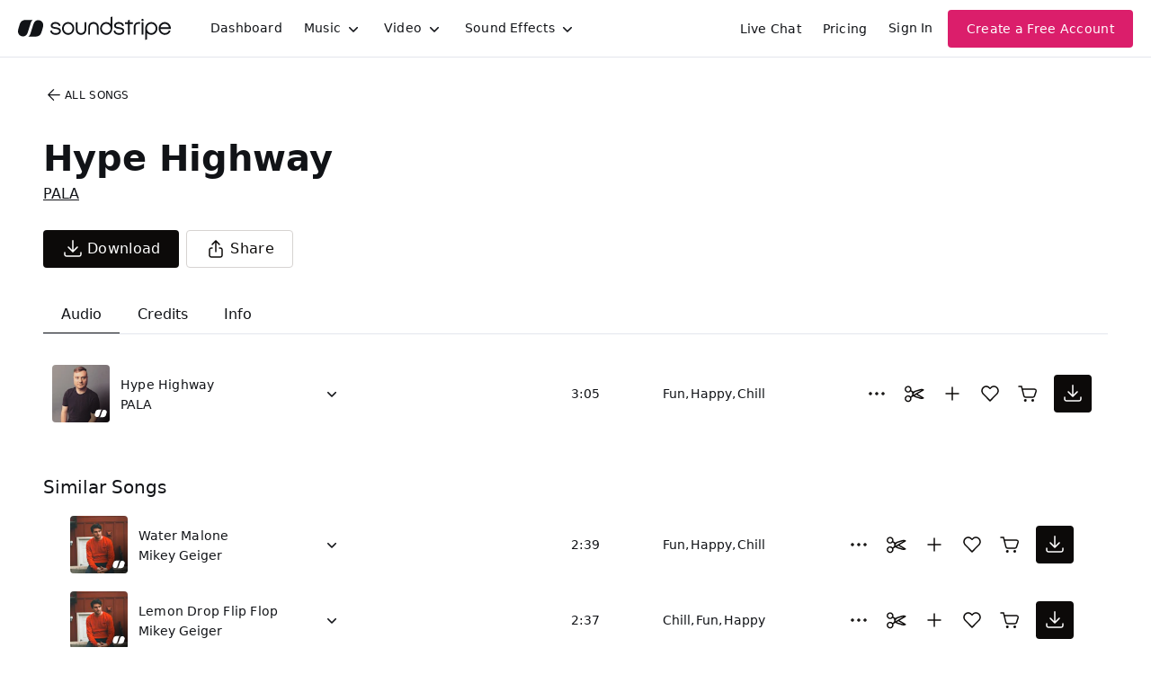

--- FILE ---
content_type: text/html;charset=UTF-8
request_url: https://app.soundstripe.com/songs/7633
body_size: 36243
content:
<!DOCTYPE html><html lang="en"><head><style type="text/css">.turbo-progress-bar {
  position: fixed;
  display: block;
  top: 0;
  left: 0;
  height: 3px;
  background: #0076ff;
  z-index: 2147483647;
  transition:
    width 300ms ease-out,
    opacity 150ms 150ms ease-in;
  transform: translate3d(0, 0, 0);
}
</style><style type="text/css">.turbo-progress-bar {
  position: fixed;
  display: block;
  top: 0;
  left: 0;
  height: 3px;
  background: #0076ff;
  z-index: 2147483647;
  transition:
    width 300ms ease-out,
    opacity 150ms 150ms ease-in;
  transform: translate3d(0, 0, 0);
}
</style><meta charset="utf-8"><meta name="viewport" content="width=device-width,initial-scale=1"><meta name="mobile-web-app-capable" content="yes"><link rel="apple-touch-icon" sizes="180x180" href="/assets/images/apple-touch-icon.png"><link rel="mask-icon" href="/assets/svg/safari-pinned-tab.svg" color="#eb307c"><title>Hype Highway by PALA | Soundstripe</title><link href="/assets/please-wait.css" rel="stylesheet"><link href="/assets/fonts.css" rel="stylesheet"><link rel="preload" href="/assets/fonts/NeueHaasGroteskDisplay-65Medium-Web.woff2" as="font" type="font/woff2" crossorigin=""><link rel="preload" href="/assets/fonts/NeueHaasGroteskDisplay-75Bold-Web.woff2" as="font" type="font/woff2" crossorigin=""><link rel="preload" href="/assets/fonts/NeueHaasGroteskDisplay-95Black-Web.woff2" as="font" type="font/woff2" crossorigin=""><link rel="preload" href="/assets/fonts/InterVariable.woff2" as="font" type="font/woff2" crossorigin=""><noscript><img height="1" width="1" src="https://www.facebook.com/tr?id=364338823902536&ev=PageView&noscript=1"/></noscript><style id="googleidentityservice_button_styles">.qJTHM{-moz-user-select:none;-webkit-user-select:none;-ms-user-select:none;color:#202124;direction:ltr;-webkit-touch-callout:none;font-family:"Roboto-Regular",arial,sans-serif;-webkit-font-smoothing:antialiased;font-weight:400;margin:0;overflow:hidden;-webkit-text-size-adjust:100%}.ynRLnc{left:-9999px;position:absolute;top:-9999px}.L6cTce{display:none}.bltWBb{overflow-wrap:break-word;word-break:break-word}.hSRGPd{color:#1a73e8;cursor:pointer;font-weight:500;text-decoration:none}.Bz112c-W3lGp{height:16px;width:16px}.Bz112c-E3DyYd{height:20px;width:20px}.Bz112c-r9oPif{height:24px;width:24px}.Bz112c-u2z5K{height:36px;width:36px}.Bz112c-uaxL4e{border-radius:10px}.LgbsSe-Bz112c{display:block}.S9gUrf-YoZ4jf{border:none;margin:0;padding:0}.S9gUrf-YoZ4jf *{border:none;margin:0;padding:0}.fFW7wc-ibnC6b>.aZ2wEe>div{border-color:#4285f4}.P1ekSe-ZMv3u{-webkit-transition:height linear .2s;transition:height linear .2s}.P1ekSe-ZMv3u>div:nth-child(1){background-color:#1a73e8!important;-webkit-transition:width linear .3s;transition:width linear .3s}.P1ekSe-ZMv3u>div:nth-child(2){background-image:-webkit-gradient(linear,left top,right top,from(rgba(255,255,255,.7)),to(rgba(255,255,255,.7))),-webkit-gradient(linear,left top,right top,from(#1a73e8),to(#1a73e8))!important;background-image:-webkit-linear-gradient(left,rgba(255,255,255,.7),rgba(255,255,255,.7)),-webkit-linear-gradient(left,#1a73e8,#1a73e8)!important;background-image:linear-gradient(to right,rgba(255,255,255,.7),rgba(255,255,255,.7)),linear-gradient(to right,#1a73e8,#1a73e8)!important}.P1ekSe-ZMv3u>div:nth-child(3){background-image:-webkit-gradient(linear,left top,right top,from(rgba(255,255,255,.7)),to(rgba(255,255,255,.7))),-webkit-gradient(linear,left top,right top,from(#1a73e8),to(#1a73e8))!important;background-image:-webkit-linear-gradient(left,rgba(255,255,255,.7),rgba(255,255,255,.7)),-webkit-linear-gradient(left,#1a73e8,#1a73e8)!important;background-image:linear-gradient(to right,rgba(255,255,255,.7),rgba(255,255,255,.7)),linear-gradient(to right,#1a73e8,#1a73e8)!important}.haAclf{display:inline-block}.nsm7Bb-HzV7m-LgbsSe{border-radius:4px;box-sizing:border-box;-webkit-transition:background-color .218s,border-color .218s;transition:background-color .218s,border-color .218s;-moz-user-select:none;-webkit-user-select:none;-ms-user-select:none;-webkit-appearance:none;background-color:#fff;background-image:none;border:1px solid #dadce0;color:#3c4043;cursor:pointer;font-family:"Google Sans",arial,sans-serif;font-size:14px;height:40px;letter-spacing:.25px;outline:none;overflow:hidden;padding:0 12px;position:relative;text-align:center;vertical-align:middle;white-space:nowrap;width:auto}@media screen and (-ms-high-contrast:active){.nsm7Bb-HzV7m-LgbsSe{border:2px solid windowText;color:windowText}}@media screen and (preferes-contrast:more){.nsm7Bb-HzV7m-LgbsSe{color:#000}}.nsm7Bb-HzV7m-LgbsSe.pSzOP-SxQuSe{font-size:14px;height:32px;letter-spacing:.25px;padding:0 10px}.nsm7Bb-HzV7m-LgbsSe.purZT-SxQuSe{font-size:11px;height:20px;letter-spacing:.3px;padding:0 8px}.nsm7Bb-HzV7m-LgbsSe.Bz112c-LgbsSe{padding:0;width:40px}.nsm7Bb-HzV7m-LgbsSe.Bz112c-LgbsSe.pSzOP-SxQuSe{width:32px}.nsm7Bb-HzV7m-LgbsSe.Bz112c-LgbsSe.purZT-SxQuSe{width:20px}.nsm7Bb-HzV7m-LgbsSe.JGcpL-RbRzK{border-radius:20px}.nsm7Bb-HzV7m-LgbsSe.JGcpL-RbRzK.pSzOP-SxQuSe{border-radius:16px}.nsm7Bb-HzV7m-LgbsSe.JGcpL-RbRzK.purZT-SxQuSe{border-radius:10px}.nsm7Bb-HzV7m-LgbsSe.MFS4be-Ia7Qfc{border:none;color:#fff}.nsm7Bb-HzV7m-LgbsSe.MFS4be-v3pZbf-Ia7Qfc{background-color:#1a73e8}.nsm7Bb-HzV7m-LgbsSe.MFS4be-JaPV2b-Ia7Qfc{background-color:#202124;color:#e8eaed}@media screen and (prefers-contrast:more){.nsm7Bb-HzV7m-LgbsSe.MFS4be-JaPV2b-Ia7Qfc{color:#fff}}.nsm7Bb-HzV7m-LgbsSe .nsm7Bb-HzV7m-LgbsSe-Bz112c{height:18px;margin-right:8px;min-width:18px;width:18px}.nsm7Bb-HzV7m-LgbsSe.pSzOP-SxQuSe .nsm7Bb-HzV7m-LgbsSe-Bz112c{height:14px;min-width:14px;width:14px}.nsm7Bb-HzV7m-LgbsSe.purZT-SxQuSe .nsm7Bb-HzV7m-LgbsSe-Bz112c{height:10px;min-width:10px;width:10px}.nsm7Bb-HzV7m-LgbsSe.jVeSEe .nsm7Bb-HzV7m-LgbsSe-Bz112c{margin-left:8px;margin-right:-4px}.nsm7Bb-HzV7m-LgbsSe.Bz112c-LgbsSe .nsm7Bb-HzV7m-LgbsSe-Bz112c{margin:0;padding:10px}.nsm7Bb-HzV7m-LgbsSe.Bz112c-LgbsSe.pSzOP-SxQuSe .nsm7Bb-HzV7m-LgbsSe-Bz112c{padding:8px}.nsm7Bb-HzV7m-LgbsSe.Bz112c-LgbsSe.purZT-SxQuSe .nsm7Bb-HzV7m-LgbsSe-Bz112c{padding:4px}.nsm7Bb-HzV7m-LgbsSe .nsm7Bb-HzV7m-LgbsSe-Bz112c-haAclf{border-top-left-radius:3px;border-bottom-left-radius:3px;display:-webkit-box;display:-webkit-flex;display:flex;-webkit-box-pack:center;-webkit-justify-content:center;justify-content:center;-webkit-box-align:center;-webkit-align-items:center;align-items:center;background-color:#fff;height:36px;margin-left:-10px;margin-right:12px;min-width:36px;width:36px}.nsm7Bb-HzV7m-LgbsSe .nsm7Bb-HzV7m-LgbsSe-Bz112c-haAclf .nsm7Bb-HzV7m-LgbsSe-Bz112c,.nsm7Bb-HzV7m-LgbsSe.Bz112c-LgbsSe .nsm7Bb-HzV7m-LgbsSe-Bz112c-haAclf .nsm7Bb-HzV7m-LgbsSe-Bz112c{margin:0;padding:0}.nsm7Bb-HzV7m-LgbsSe.pSzOP-SxQuSe .nsm7Bb-HzV7m-LgbsSe-Bz112c-haAclf{height:28px;margin-left:-8px;margin-right:10px;min-width:28px;width:28px}.nsm7Bb-HzV7m-LgbsSe.purZT-SxQuSe .nsm7Bb-HzV7m-LgbsSe-Bz112c-haAclf{height:16px;margin-left:-6px;margin-right:8px;min-width:16px;width:16px}.nsm7Bb-HzV7m-LgbsSe.Bz112c-LgbsSe .nsm7Bb-HzV7m-LgbsSe-Bz112c-haAclf{border-radius:3px;margin-left:2px;margin-right:0;padding:0}.nsm7Bb-HzV7m-LgbsSe.JGcpL-RbRzK .nsm7Bb-HzV7m-LgbsSe-Bz112c-haAclf{border-radius:18px}.nsm7Bb-HzV7m-LgbsSe.pSzOP-SxQuSe.JGcpL-RbRzK .nsm7Bb-HzV7m-LgbsSe-Bz112c-haAclf{border-radius:14px}.nsm7Bb-HzV7m-LgbsSe.purZT-SxQuSe.JGcpL-RbRzK .nsm7Bb-HzV7m-LgbsSe-Bz112c-haAclf{border-radius:8px}.nsm7Bb-HzV7m-LgbsSe .nsm7Bb-HzV7m-LgbsSe-bN97Pc-sM5MNb{display:-webkit-box;display:-webkit-flex;display:flex;-webkit-align-items:center;-webkit-box-align:center;align-items:center;-webkit-flex-direction:row;-webkit-box-orient:horizontal;-webkit-box-direction:normal;flex-direction:row;-webkit-box-pack:justify;-webkit-justify-content:space-between;justify-content:space-between;-webkit-flex-wrap:nowrap;flex-wrap:nowrap;height:100%;position:relative;width:100%}.nsm7Bb-HzV7m-LgbsSe .oXtfBe-l4eHX{-webkit-box-pack:center;-webkit-justify-content:center;justify-content:center}.nsm7Bb-HzV7m-LgbsSe .nsm7Bb-HzV7m-LgbsSe-BPrWId{-webkit-flex-grow:1;-webkit-box-flex:1;flex-grow:1;font-family:"Google Sans",arial,sans-serif;font-weight:500;overflow:hidden;text-overflow:ellipsis;vertical-align:top}.nsm7Bb-HzV7m-LgbsSe.purZT-SxQuSe .nsm7Bb-HzV7m-LgbsSe-BPrWId{font-weight:300}.nsm7Bb-HzV7m-LgbsSe .oXtfBe-l4eHX .nsm7Bb-HzV7m-LgbsSe-BPrWId{-webkit-flex-grow:0;-webkit-box-flex:0;flex-grow:0}.nsm7Bb-HzV7m-LgbsSe .nsm7Bb-HzV7m-LgbsSe-MJoBVe{-webkit-transition:background-color .218s;transition:background-color .218s;bottom:0;left:0;position:absolute;right:0;top:0}.nsm7Bb-HzV7m-LgbsSe:hover,.nsm7Bb-HzV7m-LgbsSe:focus{box-shadow:none;border-color:rgb(210,227,252);outline:none}.nsm7Bb-HzV7m-LgbsSe:focus-within{outline:2px solid #00639b;border-color:transparent}.nsm7Bb-HzV7m-LgbsSe:hover .nsm7Bb-HzV7m-LgbsSe-MJoBVe{background:rgba(66,133,244,.08)}.nsm7Bb-HzV7m-LgbsSe:active .nsm7Bb-HzV7m-LgbsSe-MJoBVe,.nsm7Bb-HzV7m-LgbsSe:focus .nsm7Bb-HzV7m-LgbsSe-MJoBVe{background:rgba(66,133,244,.1)}.nsm7Bb-HzV7m-LgbsSe.MFS4be-Ia7Qfc:hover .nsm7Bb-HzV7m-LgbsSe-MJoBVe{background:rgba(255,255,255,.24)}.nsm7Bb-HzV7m-LgbsSe.MFS4be-Ia7Qfc:active .nsm7Bb-HzV7m-LgbsSe-MJoBVe,.nsm7Bb-HzV7m-LgbsSe.MFS4be-Ia7Qfc:focus .nsm7Bb-HzV7m-LgbsSe-MJoBVe{background:rgba(255,255,255,.32)}.nsm7Bb-HzV7m-LgbsSe .n1UuX-DkfjY{border-radius:50%;display:-webkit-box;display:-webkit-flex;display:flex;height:20px;margin-left:-4px;margin-right:8px;min-width:20px;width:20px}.nsm7Bb-HzV7m-LgbsSe.jVeSEe .nsm7Bb-HzV7m-LgbsSe-BPrWId{font-family:"Roboto";font-size:12px;text-align:left}.nsm7Bb-HzV7m-LgbsSe.jVeSEe .nsm7Bb-HzV7m-LgbsSe-BPrWId .ssJRIf,.nsm7Bb-HzV7m-LgbsSe.jVeSEe .nsm7Bb-HzV7m-LgbsSe-BPrWId .K4efff .fmcmS{overflow:hidden;text-overflow:ellipsis}.nsm7Bb-HzV7m-LgbsSe.jVeSEe .nsm7Bb-HzV7m-LgbsSe-BPrWId .K4efff{display:-webkit-box;display:-webkit-flex;display:flex;-webkit-align-items:center;-webkit-box-align:center;align-items:center;color:#5f6368;fill:#5f6368;font-size:11px;font-weight:400}.nsm7Bb-HzV7m-LgbsSe.jVeSEe.MFS4be-Ia7Qfc .nsm7Bb-HzV7m-LgbsSe-BPrWId .K4efff{color:#e8eaed;fill:#e8eaed}@media screen and (prefers-contrast:more){.nsm7Bb-HzV7m-LgbsSe.jVeSEe .nsm7Bb-HzV7m-LgbsSe-BPrWId .K4efff,.nsm7Bb-HzV7m-LgbsSe.jVeSEe.MFS4be-Ia7Qfc .nsm7Bb-HzV7m-LgbsSe-BPrWId .K4efff{color:#000;fill:#000}}.nsm7Bb-HzV7m-LgbsSe.jVeSEe .nsm7Bb-HzV7m-LgbsSe-BPrWId .K4efff .Bz112c{height:18px;margin:-3px -3px -3px 2px;min-width:18px;width:18px}.nsm7Bb-HzV7m-LgbsSe.jVeSEe .nsm7Bb-HzV7m-LgbsSe-Bz112c-haAclf{border-top-left-radius:0;border-bottom-left-radius:0;border-top-right-radius:3px;border-bottom-right-radius:3px;margin-left:12px;margin-right:-10px}.nsm7Bb-HzV7m-LgbsSe.jVeSEe.JGcpL-RbRzK .nsm7Bb-HzV7m-LgbsSe-Bz112c-haAclf{border-radius:18px}.L5Fo6c-sM5MNb{border:0;display:block;left:0;position:relative;top:0}.L5Fo6c-bF1uUb{border-radius:4px;bottom:0;cursor:pointer;left:0;position:absolute;right:0;top:0}.L5Fo6c-bF1uUb:focus{border:none;outline:none}sentinel{}</style><style>/*! sanitize.css v4.1.0 | CC0 License | github.com/jonathantneal/sanitize.css */

/* Display definitions
   ========================================================================== */

/**
 * Add the correct display in IE 9-.
 * 1. Add the correct display in Edge, IE, and Firefox.
 * 2. Add the correct display in IE.
 */

article,
aside,
details, /* 1 */
figcaption,
figure,
footer,
header,
main, /* 2 */
menu,
nav,
section,
summary { /* 1 */
	display: block;
}

/**
 * Add the correct display in IE 9-.
 */

audio,
canvas,
progress,
video {
	display: inline-block;
}

/**
 * Add the correct display in iOS 4-7.
 */

audio:not([controls]) {
	display: none;
	height: 0;
}

/**
 * Add the correct display in IE 10-.
 * 1. Add the correct display in IE.
 */

template, /* 1 */
[hidden] {
	display: none;
}

/* Elements of HTML (https://www.w3.org/TR/html5/semantics.html)
   ========================================================================== */

/**
 * 1. Remove repeating backgrounds in all browsers (opinionated).
 * 2. Add box sizing inheritence in all browsers (opinionated).
 */

*,
::before,
::after {
	background-repeat: no-repeat; /* 1 */
	box-sizing: inherit; /* 2 */
}

/**
 * 1. Add text decoration inheritance in all browsers (opinionated).
 * 2. Add vertical alignment inheritence in all browsers (opinionated).
 */

::before,
::after {
	text-decoration: inherit; /* 1 */
	vertical-align: inherit; /* 2 */
}

/**
 * 1. Add border box sizing in all browsers (opinionated).
 * 2. Add the default cursor in all browsers (opinionated).
 * 3. Add a flattened line height in all browsers (opinionated).
 * 4. Prevent font size adjustments after orientation changes in IE and iOS.
 */

html {
	box-sizing: border-box; /* 1 */
	cursor: default; /* 2 */
	font-family: sans-serif; /* 3 */
	line-height: 1.5; /* 3 */
	-ms-text-size-adjust: 100%; /* 4 */
	-webkit-text-size-adjust: 100%; /* 5 */
}

/* Sections (https://www.w3.org/TR/html5/sections.html)
   ========================================================================== */

/**
 * Remove the margin in all browsers (opinionated).
 */

body {
	margin: 0;
}

/**
 * Correct the font sizes and margins on `h1` elements within
 * `section` and `article` contexts in Chrome, Firefox, and Safari.
 */

h1 {
	font-size: 2em;
	margin: .67em 0;
}

/* Grouping content (https://www.w3.org/TR/html5/grouping-content.html)
   ========================================================================== */

/**
 * 1. Correct font sizing inheritance and scaling in all browsers.
 * 2. Correct the odd `em` font sizing in all browsers.
 */

code,
kbd,
pre,
samp {
	font-family: monospace, monospace; /* 1 */
	font-size: 1em; /* 2 */
}

/**
 * 1. Correct the height in Firefox.
 * 2. Add visible overflow in Edge and IE.
 */

hr {
	height: 0; /* 1 */
	overflow: visible; /* 2 */
}

/**
 * Remove the list style on navigation lists in all browsers (opinionated).
 */

nav ol,
nav ul {
	list-style: none;
}

/* Text-level semantics
   ========================================================================== */

/**
 * 1. Add a bordered underline effect in all browsers.
 * 2. Remove text decoration in Firefox 40+.
 */

abbr[title] {
	border-bottom: 1px dotted; /* 1 */
	text-decoration: none; /* 2 */
}

/**
 * Prevent the duplicate application of `bolder` by the next rule in Safari 6.
 */

b,
strong {
	font-weight: inherit;
}

/**
 * Add the correct font weight in Chrome, Edge, and Safari.
 */

b,
strong {
	font-weight: bolder;
}

/**
 * Add the correct font style in Android 4.3-.
 */

dfn {
	font-style: italic;
}

/**
 * Add the correct colors in IE 9-.
 */

mark {
	background-color: #ffff00;
	color: #000000;
}

/**
 * Add the correct vertical alignment in Chrome, Firefox, and Opera.
 */

progress {
	vertical-align: baseline;
}

/**
 * Correct the font size in all browsers.
 */

small {
	font-size: 83.3333%;
}

/**
 * Change the positioning on superscript and subscript elements
 * in all browsers (opinionated).
 * 1. Correct the font size in all browsers.
 */

sub,
sup {
	font-size: 83.3333%; /* 1 */
	line-height: 0;
	position: relative;
	vertical-align: baseline;
}

sub {
	bottom: -.25em;
}

sup {
	top: -.5em;
}

/*
 * Remove the text shadow on text selections (opinionated).
 * 1. Restore the coloring undone by defining the text shadow (opinionated).
 */

::-moz-selection {
	background-color: #b3d4fc; /* 1 */
	color: #000000; /* 1 */
	text-shadow: none;
}

::selection {
	background-color: #b3d4fc; /* 1 */
	color: #000000; /* 1 */
	text-shadow: none;
}

/* Embedded content (https://www.w3.org/TR/html5/embedded-content-0.html)
   ========================================================================== */

/*
 * Change the alignment on media elements in all browers (opinionated).
 */

audio,
canvas,
iframe,
img,
svg,
video {
	vertical-align: middle;
}

/**
 * Remove the border on images inside links in IE 10-.
 */

img {
	border-style: none;
}

/**
 * Change the fill color to match the text color in all browsers (opinionated).
 */

svg {
	fill: currentColor;
}

/**
 * Hide the overflow in IE.
 */

svg:not(:root) {
	overflow: hidden;
}

/* Links (https://www.w3.org/TR/html5/links.html#links)
   ========================================================================== */

/**
 * 1. Remove the gray background on active links in IE 10.
 * 2. Remove the gaps in underlines in iOS 8+ and Safari 8+.
 */

a {
	background-color: transparent; /* 1 */
	-webkit-text-decoration-skip: objects; /* 2 */
}

/**
 * Remove the outline when hovering in all browsers (opinionated).
 */

a:hover {
	outline-width: 0;
}

/* Tabular data (https://www.w3.org/TR/html5/tabular-data.html)
   ========================================================================== */

/*
 * Remove border spacing in all browsers (opinionated).
 */

table {
	border-collapse: collapse;
	border-spacing: 0;
}

/* transform-style:  (https://www.w3.org/TR/html5/forms.html)
   ========================================================================== */

/**
 * 1. Remove the default styling in all browsers (opinionated).
 * 3. Remove the margin in Firefox and Safari.
 */

button,
input,
select,
textarea {
	background-color: transparent; /* 1 */
	border-style: none; /* 1 */
	color: inherit; /* 1 */
	font-size: 1em; /* 1 */
	margin: 0; /* 3 */
}

/**
 * Correct the overflow in IE.
 * 1. Correct the overflow in Edge.
 */

button,
input { /* 1 */
	overflow: visible;
}

/**
 * Remove the inheritance in Edge, Firefox, and IE.
 * 1. Remove the inheritance in Firefox.
 */

button,
select { /* 1 */
	text-transform: none;
}

/**
 * 1. Prevent the WebKit bug where (2) destroys native `audio` and `video`
 *    controls in Android 4.
 * 2. Correct the inability to style clickable types in iOS and Safari.
 */

button,
html [type="button"], /* 1 */
[type="reset"],
[type="submit"] {
	-webkit-appearance: button; /* 2 */
}

/**
 * Remove the inner border and padding in Firefox.
 */

::-moz-focus-inner {
	border-style: none;
	padding: 0;
}

/**
 * Correct the focus styles unset by the previous rule.
 */

:-moz-focusring {
	outline: 1px dotted ButtonText;
}

/**
 * Correct the border, margin, and padding in all browsers.
 */

fieldset {
	border: 1px solid #c0c0c0;
	margin: 0 2px;
	padding: .35em .625em .75em;
}

/**
 * 1. Correct the text wrapping in Edge and IE.
 * 2. Remove the padding so developers are not caught out when they zero out
 *    `fieldset` elements in all browsers.
 */

legend {
	display: table; /* 1 */
	max-width: 100%; /* 1 */
	padding: 0; /* 2 */
	white-space: normal; /* 1 */
}

/**
 * 1. Remove the vertical scrollbar in IE.
 * 2. Change the resize direction on textareas in all browsers (opinionated).
 */

textarea {
	overflow: auto; /* 1 */
	resize: vertical; /* 2 */
}

/**
 * Remove the padding in IE 10-.
 */

[type="checkbox"],
[type="radio"] {
	padding: 0;
}

/**
 * Correct the cursor style on increment and decrement buttons in Chrome.
 */

::-webkit-inner-spin-button,
::-webkit-outer-spin-button {
	height: auto;
}

/**
 * 1. Correct the odd appearance in Chrome and Safari.
 * 2. Correct the outline style in Safari.
 */

[type="search"] {
	-webkit-appearance: textfield; /* 1 */
	outline-offset: -2px; /* 2 */
}

/**
 * Remove the inner padding and cancel buttons in Chrome and Safari for OS X.
 */

::-webkit-search-cancel-button,
::-webkit-search-decoration {
	-webkit-appearance: none;
}

/**
 * Correct the text style on placeholders in Chrome, Edge, and Safari.
 */

::-webkit-input-placeholder {
	color: inherit;
	opacity: .54;
}

/**
 * 1. Correct the inability to style clickable types in iOS and Safari.
 * 2. Change font properties to `inherit` in Safari.
 */

::-webkit-file-upload-button {
	-webkit-appearance: button; /* 1 */
	font: inherit; /* 2 */
}

/* WAI-ARIA (https://www.w3.org/TR/html5/dom.html#wai-aria)
   ========================================================================== */

/**
 * Change the cursor on busy elements (opinionated).
 */

[aria-busy="true"] {
	cursor: progress;
}

/*
 * Change the cursor on control elements (opinionated).
 */

[aria-controls] {
	cursor: pointer;
}

/*
 * Change the cursor on disabled, not-editable, or otherwise
 * inoperable elements (opinionated).
 */

[aria-disabled] {
	cursor: default;
}

/* User interaction (https://www.w3.org/TR/html5/editing.html)
   ========================================================================== */

/*
 * Remove the tapping delay on clickable elements (opinionated).
 * 1. Remove the tapping delay in IE 10.
 */

a,
area,
button,
input,
label,
select,
textarea,
[tabindex] {
	-ms-touch-action: manipulation; /* 1 */
	touch-action: manipulation;
}

/*
 * Change the display on visually hidden accessible elements (opinionated).
 */

[hidden][aria-hidden="false"] {
	clip: rect(0, 0, 0, 0);
	display: inherit;
	position: absolute;
}

[hidden][aria-hidden="false"]:focus {
	clip: auto;
}
</style><style>.rc-slider {
  position: relative;
  height: 14px;
  padding: 5px 0;
  width: 100%;
  border-radius: 6px;
  touch-action: none;
  box-sizing: border-box;
  -webkit-tap-highlight-color: rgba(0, 0, 0, 0);
}
.rc-slider * {
  box-sizing: border-box;
  -webkit-tap-highlight-color: rgba(0, 0, 0, 0);
}
.rc-slider-rail {
  position: absolute;
  width: 100%;
  background-color: #e9e9e9;
  height: 4px;
  border-radius: 6px;
}
.rc-slider-track {
  position: absolute;
  left: 0;
  height: 4px;
  border-radius: 6px;
  background-color: #abe2fb;
}
.rc-slider-handle {
  position: absolute;
  width: 14px;
  height: 14px;
  cursor: pointer;
  cursor: -webkit-grab;
  margin-top: -5px;
  cursor: grab;
  border-radius: 50%;
  border: solid 2px #96dbfa;
  background-color: #fff;
  touch-action: pan-x;
}
.rc-slider-handle-dragging.rc-slider-handle-dragging.rc-slider-handle-dragging {
  border-color: #57c5f7;
  box-shadow: 0 0 0 5px #96dbfa;
}
.rc-slider-handle:focus {
  outline: none;
}
.rc-slider-handle-click-focused:focus {
  border-color: #96dbfa;
  box-shadow: unset;
}
.rc-slider-handle:hover {
  border-color: #57c5f7;
}
.rc-slider-handle:active {
  border-color: #57c5f7;
  box-shadow: 0 0 5px #57c5f7;
  cursor: -webkit-grabbing;
  cursor: grabbing;
}
.rc-slider-mark {
  position: absolute;
  top: 18px;
  left: 0;
  width: 100%;
  font-size: 12px;
}
.rc-slider-mark-text {
  position: absolute;
  display: inline-block;
  vertical-align: middle;
  text-align: center;
  cursor: pointer;
  color: #999;
}
.rc-slider-mark-text-active {
  color: #666;
}
.rc-slider-step {
  position: absolute;
  width: 100%;
  height: 4px;
  background: transparent;
}
.rc-slider-dot {
  position: absolute;
  bottom: -2px;
  margin-left: -4px;
  width: 8px;
  height: 8px;
  border: 2px solid #e9e9e9;
  background-color: #fff;
  cursor: pointer;
  border-radius: 50%;
  vertical-align: middle;
}
.rc-slider-dot-active {
  border-color: #96dbfa;
}
.rc-slider-dot-reverse {
  margin-right: -4px;
}
.rc-slider-disabled {
  background-color: #e9e9e9;
}
.rc-slider-disabled .rc-slider-track {
  background-color: #ccc;
}
.rc-slider-disabled .rc-slider-handle,
.rc-slider-disabled .rc-slider-dot {
  border-color: #ccc;
  box-shadow: none;
  background-color: #fff;
  cursor: not-allowed;
}
.rc-slider-disabled .rc-slider-mark-text,
.rc-slider-disabled .rc-slider-dot {
  cursor: not-allowed !important;
}
.rc-slider-vertical {
  width: 14px;
  height: 100%;
  padding: 0 5px;
}
.rc-slider-vertical .rc-slider-rail {
  height: 100%;
  width: 4px;
}
.rc-slider-vertical .rc-slider-track {
  left: 5px;
  bottom: 0;
  width: 4px;
}
.rc-slider-vertical .rc-slider-handle {
  margin-left: -5px;
  touch-action: pan-y;
}
.rc-slider-vertical .rc-slider-mark {
  top: 0;
  left: 18px;
  height: 100%;
}
.rc-slider-vertical .rc-slider-step {
  height: 100%;
  width: 4px;
}
.rc-slider-vertical .rc-slider-dot {
  left: 2px;
  margin-bottom: -4px;
}
.rc-slider-vertical .rc-slider-dot:first-child {
  margin-bottom: -4px;
}
.rc-slider-vertical .rc-slider-dot:last-child {
  margin-bottom: -4px;
}
.rc-slider-tooltip-zoom-down-enter,
.rc-slider-tooltip-zoom-down-appear {
  animation-duration: 0.3s;
  animation-fill-mode: both;
  display: block !important;
  animation-play-state: paused;
}
.rc-slider-tooltip-zoom-down-leave {
  animation-duration: 0.3s;
  animation-fill-mode: both;
  display: block !important;
  animation-play-state: paused;
}
.rc-slider-tooltip-zoom-down-enter.rc-slider-tooltip-zoom-down-enter-active,
.rc-slider-tooltip-zoom-down-appear.rc-slider-tooltip-zoom-down-appear-active {
  animation-name: rcSliderTooltipZoomDownIn;
  animation-play-state: running;
}
.rc-slider-tooltip-zoom-down-leave.rc-slider-tooltip-zoom-down-leave-active {
  animation-name: rcSliderTooltipZoomDownOut;
  animation-play-state: running;
}
.rc-slider-tooltip-zoom-down-enter,
.rc-slider-tooltip-zoom-down-appear {
  transform: scale(0, 0);
  animation-timing-function: cubic-bezier(0.23, 1, 0.32, 1);
}
.rc-slider-tooltip-zoom-down-leave {
  animation-timing-function: cubic-bezier(0.755, 0.05, 0.855, 0.06);
}
@keyframes rcSliderTooltipZoomDownIn {
  0% {
    opacity: 0;
    transform-origin: 50% 100%;
    transform: scale(0, 0);
  }
  100% {
    transform-origin: 50% 100%;
    transform: scale(1, 1);
  }
}
@keyframes rcSliderTooltipZoomDownOut {
  0% {
    transform-origin: 50% 100%;
    transform: scale(1, 1);
  }
  100% {
    opacity: 0;
    transform-origin: 50% 100%;
    transform: scale(0, 0);
  }
}
.rc-slider-tooltip {
  position: absolute;
  left: -9999px;
  top: -9999px;
  visibility: visible;
  box-sizing: border-box;
  -webkit-tap-highlight-color: rgba(0, 0, 0, 0);
}
.rc-slider-tooltip * {
  box-sizing: border-box;
  -webkit-tap-highlight-color: rgba(0, 0, 0, 0);
}
.rc-slider-tooltip-hidden {
  display: none;
}
.rc-slider-tooltip-placement-top {
  padding: 4px 0 8px 0;
}
.rc-slider-tooltip-inner {
  padding: 6px 2px;
  min-width: 24px;
  height: 24px;
  font-size: 12px;
  line-height: 1;
  color: #fff;
  text-align: center;
  text-decoration: none;
  background-color: #6c6c6c;
  border-radius: 6px;
  box-shadow: 0 0 4px #d9d9d9;
}
.rc-slider-tooltip-arrow {
  position: absolute;
  width: 0;
  height: 0;
  border-color: transparent;
  border-style: solid;
}
.rc-slider-tooltip-placement-top .rc-slider-tooltip-arrow {
  bottom: 4px;
  left: 50%;
  margin-left: -4px;
  border-width: 4px 4px 0;
  border-top-color: #6c6c6c;
}
</style><style>.react-toggle {
  display: inline-block;
  position: relative;
  cursor: pointer;
  background-color: transparent;
  border: 0;
  padding: 0;

  -webkit-touch-callout: none;
  -webkit-user-select: none;
  -khtml-user-select: none;
  -moz-user-select: none;
  -ms-user-select: none;
  user-select: none;

  -webkit-tap-highlight-color: rgba(0,0,0,0);
  -webkit-tap-highlight-color: transparent;
}

.react-toggle-screenreader-only {
  border: 0;
  clip: rect(0 0 0 0);
  height: 1px;
  margin: -1px;
  overflow: hidden;
  padding: 0;
  position: absolute;
  width: 1px;
}

.react-toggle--disabled {
  cursor: not-allowed;
  opacity: 0.5;
  -webkit-transition: opacity 0.25s;
  transition: opacity 0.25s;
}

.react-toggle-track {
  width: 50px;
  height: 24px;
  padding: 0;
  border-radius: 30px;
  background-color: #4D4D4D;
  -webkit-transition: all 0.2s ease;
  -moz-transition: all 0.2s ease;
  transition: all 0.2s ease;
}

.react-toggle:hover:not(.react-toggle--disabled) .react-toggle-track {
  background-color: #000000;
}

.react-toggle--checked .react-toggle-track {
  background-color: #19AB27;
}

.react-toggle--checked:hover:not(.react-toggle--disabled) .react-toggle-track {
  background-color: #128D15;
}

.react-toggle-track-check {
  position: absolute;
  width: 14px;
  height: 10px;
  top: 0px;
  bottom: 0px;
  margin-top: auto;
  margin-bottom: auto;
  line-height: 0;
  left: 8px;
  opacity: 0;
  -webkit-transition: opacity 0.25s ease;
  -moz-transition: opacity 0.25s ease;
  transition: opacity 0.25s ease;
}

.react-toggle--checked .react-toggle-track-check {
  opacity: 1;
  -webkit-transition: opacity 0.25s ease;
  -moz-transition: opacity 0.25s ease;
  transition: opacity 0.25s ease;
}

.react-toggle-track-x {
  position: absolute;
  width: 10px;
  height: 10px;
  top: 0px;
  bottom: 0px;
  margin-top: auto;
  margin-bottom: auto;
  line-height: 0;
  right: 10px;
  opacity: 1;
  -webkit-transition: opacity 0.25s ease;
  -moz-transition: opacity 0.25s ease;
  transition: opacity 0.25s ease;
}

.react-toggle--checked .react-toggle-track-x {
  opacity: 0;
}

.react-toggle-thumb {
  transition: all 0.5s cubic-bezier(0.23, 1, 0.32, 1) 0ms;
  position: absolute;
  top: 1px;
  left: 1px;
  width: 22px;
  height: 22px;
  border: 1px solid #4D4D4D;
  border-radius: 50%;
  background-color: #FAFAFA;

  -webkit-box-sizing: border-box;
  -moz-box-sizing: border-box;
  box-sizing: border-box;

  -webkit-transition: all 0.25s ease;
  -moz-transition: all 0.25s ease;
  transition: all 0.25s ease;
}

.react-toggle--checked .react-toggle-thumb {
  left: 27px;
  border-color: #19AB27;
}

.react-toggle--focus .react-toggle-thumb {
  -webkit-box-shadow: 0px 0px 3px 2px #0099E0;
  -moz-box-shadow: 0px 0px 3px 2px #0099E0;
  box-shadow: 0px 0px 2px 3px #0099E0;
}

.react-toggle:active:not(.react-toggle--disabled) .react-toggle-thumb {
  -webkit-box-shadow: 0px 0px 5px 5px #0099E0;
  -moz-box-shadow: 0px 0px 5px 5px #0099E0;
  box-shadow: 0px 0px 5px 5px #0099E0;
}
</style><style>.react-multi-email {
  border: 0 !important;
  margin: 0;
  max-width: 100%;
  padding: 0.75rem !important;
  text-align: left;
}

.react-multi-email > span[data-placeholder] {
  color: #6A707C !important;
  font-size: 1rem;
  line-height: 1.5rem;
}

.react-multi-email > input {
  border: 0 none !important;
  display: inline-block !important;
  font-family: inherit;
  font-size: 1rem;
  font-weight: 500;
  line-height: 1.5rem;
  outline: none !important;
  padding: 0 !important;
  vertical-align: baseline !important;
  width: auto !important;
}
</style><style>.BambooHR-ATS-board{
    font-family: 'Inter Variable', system-ui, sans-serif !important;
}

.BambooHR-ATS-board h2 {
    text-align: center;
    padding: 4rem !important;
    font-size: 2.5rem !important;
    line-height: 1.25 !important;
    font-weight: 500 !important;
}

.BambooHR-ATS-board a {
    text-align: left;
    font-weight: 500 !important;
    font-size: 1.25rem !important;
    text-decoration: none;
}

.BambooHR-ATS-Department-Header {
    font-size: 1rem !important;
}

.BambooHR-ATS-Location {
    font-size: 1rem;
}

.BambooHR-ATS-board a:hover {
    color: #2767e7;
    font-weight: 500 !important;
    text-decoration: underline;
}
</style><style data-styled="active" data-styled-version="5.3.11">.kOnwwm{height:0px;width:0px;display:none;}.bQVvOt{color:#111317;display:inline-block;fill:currentColor;stroke:none;}@media (hover:hover){.bQVvOt:hover{color:text.secondary;}}.bQVvOt.active:active{opacity:0.6;}.bQVvOt.thick{stroke-width:4px !important;}.iImTeT{color:currentColor;display:inline-block;fill:currentColor;stroke:none;}@media (hover:hover){.iImTeT:hover{color:currentColor;}}.iImTeT.active:active{opacity:0.6;}.iImTeT.thick{stroke-width:4px !important;}.fytVVt{color:#FFF;display:inline-block;fill:currentColor;stroke:none;}@media (hover:hover){.fytVVt:hover{color:white;}}.fytVVt.active:active{opacity:0.6;}.fytVVt.thick{stroke-width:4px !important;}.bArekL{color:#111317;display:inline-block;fill:currentColor;stroke:none;}@media (hover:hover){.bArekL:hover{color:#111317;}}.bArekL.active:active{opacity:0.6;}.bArekL.thick{stroke-width:4px !important;}.arqnk{max-width:120rem;padding-bottom:1.25rem;padding-left:1.25rem;padding-right:1.25rem;padding-top:1.25rem;}@media screen and (min-width:38rem){.arqnk{padding-top:1.5rem;padding-bottom:1.5rem;}}@media screen and (min-width:60rem){.arqnk{padding-left:1.5rem;padding-right:1.5rem;}}@media screen and (min-width:75rem){.arqnk{padding-top:3rem;padding-left:3rem;padding-right:3rem;padding-bottom:3rem;}}.gxAoOg{-webkit-align-items:center;-webkit-box-align:center;-ms-flex-align:center;align-items:center;display:-webkit-box;display:-webkit-flex;display:-ms-flexbox;display:flex;height:100%;}.dNTSiF{-webkit-align-items:center;-webkit-box-align:center;-ms-flex-align:center;align-items:center;-webkit-box-pack:center;-webkit-justify-content:center;-ms-flex-pack:center;justify-content:center;display:-webkit-box;display:-webkit-flex;display:-ms-flexbox;display:flex;height:100%;width:170px;margin-right:1rem;}@media screen and (min-width:60rem){.dNTSiF{margin-right:2rem;}}.dLzgdZ{-webkit-align-items:center;-webkit-box-align:center;-ms-flex-align:center;align-items:center;display:-webkit-box;display:-webkit-flex;display:-ms-flexbox;display:flex;padding-left:0.5rem;padding-right:0.5rem;}@media screen and (min-width:60rem){.dLzgdZ{padding-left:0.75rem;padding-right:0.75rem;}}.hVfIVE{display:-webkit-box;display:-webkit-flex;display:-ms-flexbox;display:flex;margin-left:0.25rem;}.cPYsam{display:none;}@media screen and (min-width:60rem){.cPYsam{display:block;}}.hhyrZw{border-bottom:1px solid;border-bottom-color:#E3E6ED;margin-bottom:0.25rem;padding-left:0.25rem;padding-right:0.25rem;}@media screen and (min-width:48rem){.hhyrZw{padding-left:0;padding-right:0;}}@media screen and (min-width:75rem){.hhyrZw{margin-bottom:1.5rem;}}.jhjIIQ{-webkit-flex-direction:column;-ms-flex-direction:column;flex-direction:column;display:-webkit-box;display:-webkit-flex;display:-ms-flexbox;display:flex;padding-bottom:2rem;}.eejXVj{margin-bottom:1.5rem;font-size:0.75rem;font-weight:500;line-height:1rem;-webkit-letter-spacing:0.3px;-moz-letter-spacing:0.3px;-ms-letter-spacing:0.3px;letter-spacing:0.3px;}@media screen and (min-width:75rem){.eejXVj{margin-bottom:2rem;}}.hpujRn{-webkit-flex-direction:column;-ms-flex-direction:column;flex-direction:column;display:-webkit-box;display:-webkit-flex;display:-ms-flexbox;display:flex;}@media screen and (min-width:48rem){.hpujRn{-webkit-flex-direction:row;-ms-flex-direction:row;flex-direction:row;-webkit-align-items:center;-webkit-box-align:center;-ms-flex-align:center;align-items:center;}}.hGbAJm{-webkit-flex-direction:column;-ms-flex-direction:column;flex-direction:column;display:-webkit-box;display:-webkit-flex;display:-ms-flexbox;display:flex;}.gGRKZL{margin-bottom:1.5rem;}.dhlIle{display:-webkit-box;display:-webkit-flex;display:-ms-flexbox;display:flex;}.cgNezx{border:1px solid;border-color:transparent;border-radius:0.25rem;background-color:background.transparent;-webkit-flex-direction:column;-ms-flex-direction:column;flex-direction:column;display:-webkit-box;display:-webkit-flex;display:-ms-flexbox;display:flex;width:100%;}.cgliZd{width:100%;}.qEfeR{-webkit-flex-direction:row;-ms-flex-direction:row;flex-direction:row;-webkit-align-items:center;-webkit-box-align:center;-ms-flex-align:center;align-items:center;display:-webkit-box;display:-webkit-flex;display:-ms-flexbox;display:flex;width:100%;}.hEcAWa{padding-right:0.5rem;}.iYfaZq{padding-left:0.75rem;}.enEYNG{-webkit-align-items:center;-webkit-box-align:center;-ms-flex-align:center;align-items:center;display:-webkit-box;display:-webkit-flex;display:-ms-flexbox;display:flex;}.cgtiGq{-webkit-align-items:center;-webkit-box-align:center;-ms-flex-align:center;align-items:center;display:none;margin-right:0.5rem;}@media screen and (min-width:38rem){.cgtiGq{display:-webkit-box;display:-webkit-flex;display:-ms-flexbox;display:flex;}}.bSZVOr{display:none;}@media screen and (min-width:38rem){.bSZVOr{display:block;}}.dDXMdD{-webkit-flex-direction:row-reverse;-ms-flex-direction:row-reverse;flex-direction:row-reverse;display:-webkit-box;display:-webkit-flex;display:-ms-flexbox;display:flex;}.beyXLR{display:none;}@media screen and (min-width:38rem){.beyXLR{display:-webkit-box;display:-webkit-flex;display:-ms-flexbox;display:flex;}}.cnTmYh{margin-right:0.5rem;}.fMyZUD{margin-bottom:2rem;margin-top:2rem;}@media screen and (min-width:48rem){.fMyZUD{margin-top:3rem;margin-bottom:3rem;}}.dSFThZ{width:100%;min-width:0;}.hpxbOv{padding-left:0.5rem;padding-right:0.5rem;}@media screen and (min-width:48rem){.hpxbOv{padding-left:1rem;padding-right:1rem;}}.lmMJMp{padding-left:0.5rem;padding-right:0.5rem;}.gGosoR{-webkit-flex-direction:column;-ms-flex-direction:column;flex-direction:column;-webkit-align-items:center;-webkit-box-align:center;-ms-flex-align:center;align-items:center;-webkit-box-pack:center;-webkit-justify-content:center;-ms-flex-pack:center;justify-content:center;width:100%;display:-webkit-box;display:-webkit-flex;display:-ms-flexbox;display:flex;padding-bottom:0.5rem;text-align:center;}.jJZXtW{display:none;margin-right:0.5rem;}@media screen and (min-width:38rem){.jJZXtW{display:-webkit-box;display:-webkit-flex;display:-ms-flexbox;display:flex;}}.hfcwob{width:100%;height:100%;position:relative;}.gyxWBl{width:100%;}.gyxWBl:not(.progress){z-index:1;left:0;top:0;bottom:0;}.hEwKuD{bottom:0;box-sizing:border-box;display:block;left:0;overflow:hidden;pointer-events:none;position:absolute;top:0;-webkit-transition:left 150ms ease-out;transition:left 150ms ease-out;width:100%;z-index:2;}.bQFsVf{pointer-events:none;position:relative;-webkit-transition:left 150ms ease-out;transition:left 150ms ease-out;width:100%;}.iqYPjN{-webkit-align-items:center;-webkit-box-align:center;-ms-flex-align:center;align-items:center;background:transparent;border-radius:0.25rem;border:1px solid #d6d3d1;color:#0c0a09;cursor:pointer;display:-webkit-inline-box;display:-webkit-inline-flex;display:-ms-inline-flexbox;display:inline-flex;-webkit-flex-shrink:0;-ms-flex-negative:0;flex-shrink:0;font-size:1rem;font-weight:500;-webkit-box-pack:center;-webkit-justify-content:center;-ms-flex-pack:center;justify-content:center;-webkit-letter-spacing:0.3px;-moz-letter-spacing:0.3px;-ms-letter-spacing:0.3px;letter-spacing:0.3px;line-height:24px;padding:0.5rem 1.25rem;-webkit-text-decoration:none;text-decoration:none;-webkit-transition:all 150ms ease-out;transition:all 150ms ease-out;-webkit-user-select:none;-moz-user-select:none;-ms-user-select:none;user-select:none;}.iqYPjN:hover{border-color:#1c1917;color:#292524;}.iqYPjN:focus{box-shadow:0px 0px 0px 3px rgba(81,134,240,0.53);outline:none;}.iqYPjN:active{border-color:#d6d3d1;color:#0c0a09;}.iqYPjN:disabled{border-color:#e7e5e4;color:#a6a09b;cursor:not-allowed;}.iqYPjN.primary{background:#0c0a09;border-color:transparent;color:#FFF;}.iqYPjN.primary.disabled{color:#79716b;background:#e7e5e4;border-color:#f5f5f4;}.iqYPjN.primary:not(:disabled):hover{background:#292524;border-color:#292524;box-shadow:0px 2px 6px 0px rgba(13,15,17,0.12);}.iqYPjN.primary:not(:disabled):active{border-color:#292524;background:#1c1917;box-shadow:none;}.iqYPjN.primary:disabled{color:#79716b;background:#e7e5e4;border-color:#f5f5f4;}.iqYPjN.secondary{background:#6760d2;border-color:transparent;color:#FFF;}.iqYPjN.secondary:hover{background:#7577df;border-color:transparent;box-shadow:0px 2px 6px 0px rgba(13,15,17,0.12);}.iqYPjN.secondary:active{background:#544bb7;border-color:#443f94;box-shadow:none;}.iqYPjN.secondary:disabled{background:#ced6f7;border-color:transparent;color:#FFF;}.iqYPjN.subtle{background:transparent;border-color:transparent;}.iqYPjN.subtle:hover,.iqYPjN.subtle:focus{background:#e7e5e4;border-color:transparent;}.iqYPjN.subtle:active{background:#d6d3d1;}.iqYPjN.subtle:disabled{background:#f5f5f4;color:#a6a09b;}.iqYPjN.cta{background:#db1e6b;color:#FFF;border-color:transparent;}.iqYPjN.cta:hover{background:#f14393;border-color:transparent;box-shadow:0px 2px 6px 0px rgba(13,15,17,0.12);}.iqYPjN.cta:active{background:#db1e6b;border-color:#db1e6b;box-shadow:none;}.iqYPjN.cta:disabled{background:#fde6f2;border-color:transparent;color:#a6a09b;}.iqYPjN.pinkJoy{background:#db1e6b;color:#FFF;border-color:transparent;}.iqYPjN.pinkJoy:hover{background:#f14393;border-color:transparent;box-shadow:0px 2px 6px 0px rgba(13,15,17,0.12);}.iqYPjN.pinkJoy:active{background:#db1e6b;border-color:#db1e6b;box-shadow:none;}.iqYPjN.pinkJoy:disabled{background:#fde6f2;color:#a6a09b;border-color:transparent;}.iqYPjN.blue{background:#2563eb;border-color:transparent;color:#FFF;}.iqYPjN.blue:hover{background:#3b82f6;border-color:transparent;box-shadow:0px 2px 6px 0px rgba(13,15,17,0.12);}.iqYPjN.blue:active{background:#2563eb;border-color:#1d4ed8;box-shadow:none;}.iqYPjN.blue:disabled{background:#dbeafe;border-color:transparent;color:#a6a09b;}.iqYPjN.gray{background:#57534d;border-color:transparent;color:#FFF;}.iqYPjN.gray:hover{background:#79716b;border-color:transparent;box-shadow:0px 2px 6px 0px rgba(13,15,17,0.12);}.iqYPjN.gray:active{background:#57534d;border-color:#44403b;}.iqYPjN.gray:disabled{background:#f5f5f4;color:#a6a09b;}.iqYPjN.green{background:#15803d;border-color:transparent;color:#FFF;}.iqYPjN.green:hover{background:#16a34a;border-color:transparent;box-shadow:0px 2px 6px 0px rgba(13,15,17,0.12);}.iqYPjN.green:active{background:#166534;border-color:#166534;box-shadow:none;}.iqYPjN.green:disabled{background:#dcfce7;border-color:#dcfce7;color:#a6a09b;}.iqYPjN.black{background:#0c0a09;border-color:#FFF;color:#FFF;}.iqYPjN.black:hover{background:#292524;border-color:#292524;box-shadow:0px 2px 6px 0px rgba(13,15,17,0.12);}.iqYPjN.black:active{background:#1c1917;border-color:#1c1917;box-shadow:none;}.iqYPjN.black:disabled{background:#e7e5e4;border-color:#e7e5e4;color:#a6a09b;}.iqYPjN.danger{background:#b91c1c;border-color:transparent;color:#FFF;}.iqYPjN.danger:hover{background:#dc2626;border-color:transparent;box-shadow:0px 2px 6px 0px rgba(13,15,17,0.12);}.iqYPjN.danger:active{background:#b91c1c;border-color:#991b1b;box-shadow:none;}.iqYPjN.danger:disabled{background:#fee2e2;border-color:transparent;color:#a6a09b;}.iqYPjN.icon-only{padding:0.5rem;}.iqYPjN.stroke{color:#0c0a09;border-color:#0c0a09;background-color:transparent;}.iqYPjN.stroke:hover{background-color:#0c0a09;border-color:transparent;color:#FFF;box-shadow:0px 2px 6px 0px rgba(13,15,17,0.12);}.iqYPjN.stroke:active{background-color:#0c0a09;border-color:#0c0a09;color:#fafaf9;box-shadow:none;}.iqYPjN.stroke:disabled{background-color:#f5f5f4;border-color:#e7e5e4;color:#a6a09b;}.iqYPjN.stroke-pink{color:#db2777;border-color:#db2777;background-color:transparent;}.iqYPjN.stroke-pink:hover{background-color:#db2777;color:#FFF;border-color:#db2777;box-shadow:0px 2px 6px 0px rgba(13,15,17,0.12);}.iqYPjN.stroke-pink:active{background-color:#be185d;color:#FFF;border-color:#db2777;box-shadow:none;}.iqYPjN.stroke-pink:disabled{background-color:#fce7f3;color:#a6a09b;border-color:#fce7f3;}.iqYPjN.stroke-blue{color:#2563eb;border-color:#2563eb;background-color:transparent;}.iqYPjN.stroke-blue:hover{background-color:#2563eb;border-color:#1d4ed8;color:#FFF;box-shadow:0px 2px 6px 0px rgba(13,15,17,0.12);}.iqYPjN.stroke-blue:active{background-color:#1d4ed8;border-color:#2563eb;box-shadow:none;}.iqYPjN.stroke-blue:disabled{background-color:#dbeafe;color:#a6a09b;border-color:#dbeafe;}.iqYPjN.primary-border{border-color:#111317;}.iqYPjN.white{background:#FFF;border-color:transparent;color:#1c1917;}.iqYPjN.white:hover{background:#FFF;border-color:#d6d3d1;color:#0c0a09;}.iqYPjN.white:active{background:#FFF;border-color:#79716b;color:#0c0a09;}.iqYPjN.white:disabled{background:#f5f5f4;border-color:transparent;color:#a6a09b;}.iqYPjN.mktbtn{background:#000;border-color:#FFF;color:#FFF;}.iqYPjN.mktbtn:hover{background:#44403b;border-color:#57534d;box-shadow:0px 2px 6px 0px rgba(13,15,17,0.12);}.iqYPjN.mktbtn:active{background:#1c1917;border-color:#44403b;}.iqYPjN.mktbtn:disabled{background:#e7e5e4;border-color:#e7e5e4;color:#a6a09b;}.iqYPjN.ghost{color:#0c0a09;border-color:none;}.iqYPjN.ghost:hover{border-color:none;}.iqYPjN.ghost:active{border-color:none;}.iqYPjN.ghost:disabled{border-color:none;color:#a6a09b;}.iqYPjN.xs{font-size:0.75rem;line-height:16px;padding:0.5rem 1rem;}.iqYPjN.xs.icon-only{padding:0.5rem;}.iqYPjN.sm{font-size:0.875rem;line-height:20px;padding:0.5rem 1rem;}.iqYPjN.sm.icon-only{padding:0.5rem;}.iqYPjN.lg{font-size:1rem;line-height:24px;padding:1rem 1.5rem;}.iqYPjN.lg.icon-only{padding:1rem;}.iqYPjN.link{color:#C22459;}.iqYPjN.link-secondary{color:#111317;}.iqYPjN.link-subtle{color:#111317;}.iqYPjN svg:not(:only-child):first-child{margin-right:4px;}.iqYPjN svg:not(:only-child):last-child{margin-left:4px;}.iqYPjN.link,.iqYPjN.link-secondary,.iqYPjN.link-subtle,.iqYPjN.link-cancel{border:none;border-radius:0;padding:4px 0;-webkit-text-decoration:underline;text-decoration:underline;-webkit-box-pack:initial;-webkit-justify-content:initial;-ms-flex-pack:initial;justify-content:initial;}.iqYPjN.link:hover,.iqYPjN.link-secondary:hover,.iqYPjN.link-subtle:hover,.iqYPjN.link-cancel:hover{color:#C22459;-webkit-text-decoration:none;text-decoration:none;}.iqYPjN.link:active,.iqYPjN.link-secondary:active,.iqYPjN.link-subtle:active,.iqYPjN.link-cancel:active{color:#C22459;background:none;}.iqYPjN.link.secondary,.iqYPjN.link-secondary.secondary,.iqYPjN.link-subtle.secondary,.iqYPjN.link-cancel.secondary{border-bottom:1px solid #111317;border-radius:0;color:#111317;}.iqYPjN.link.no-active-state:active,.iqYPjN.link-secondary.no-active-state:active,.iqYPjN.link-subtle.no-active-state:active,.iqYPjN.link-cancel.no-active-state:active{color:#111317;background:none;}.iqYPjN.link svg:not(:only-child):first-child,.iqYPjN.link-secondary svg:not(:only-child):first-child,.iqYPjN.link-subtle svg:not(:only-child):first-child,.iqYPjN.link-cancel svg:not(:only-child):first-child{margin-right:3px;}.iqYPjN.link svg:not(:only-child):last-child,.iqYPjN.link-secondary svg:not(:only-child):last-child,.iqYPjN.link-subtle svg:not(:only-child):last-child,.iqYPjN.link-cancel svg:not(:only-child):last-child{margin-left:3px;}.iqYPjN.no-underline{-webkit-text-decoration:none;text-decoration:none;border-bottom:unset;}.iqYPjN.no-underline:hover{-webkit-text-decoration:underline;text-decoration:underline;}.iqYPjN.no-underline:active{-webkit-text-decoration:underline;text-decoration:underline;}.iqYPjN.link-cancel{color:#111317;}.iqYPjN.link-cancel:hover,.iqYPjN.link-cancel:active{color:#D12E33;}.iqYPjN.link-pinkJoy{border:none;color:#db1e6b;}.iqYPjN.link-pinkJoy svg{fill:#db1e6b;}.iqYPjN.license-flow{border-radius:0.5rem;background-color:#FFF;text-align:start;display:block;padding:1rem;}.iqYPjN.agent-search{position:relative;margin-top:1rem;margin-bottom:1rem;border-radius:0.25rem;}.iqYPjN.onboarding{border-radius:0.25rem;color:white;background:#5E56CF;border-color:#5E56CF;}.iqYPjN.onboarding:disabled{background:#D5D3D3;border-color:#D5D3D3;}.dEWnFP{-webkit-align-items:center;-webkit-box-align:center;-ms-flex-align:center;align-items:center;background:transparent;border-radius:0.25rem;border:1px solid #d6d3d1;color:#0c0a09;cursor:pointer;display:-webkit-inline-box;display:-webkit-inline-flex;display:-ms-inline-flexbox;display:inline-flex;-webkit-flex-shrink:0;-ms-flex-negative:0;flex-shrink:0;font-size:1rem;font-weight:500;-webkit-box-pack:center;-webkit-justify-content:center;-ms-flex-pack:center;justify-content:center;-webkit-letter-spacing:0.3px;-moz-letter-spacing:0.3px;-ms-letter-spacing:0.3px;letter-spacing:0.3px;line-height:24px;padding:0.5rem 1.25rem;-webkit-text-decoration:none;text-decoration:none;-webkit-transition:all 150ms ease-out;transition:all 150ms ease-out;-webkit-user-select:none;-moz-user-select:none;-ms-user-select:none;user-select:none;margin-left:0.25rem;font-size:0.875rem;}.dEWnFP:hover{border-color:#1c1917;color:#292524;}.dEWnFP:focus{box-shadow:0px 0px 0px 3px rgba(81,134,240,0.53);outline:none;}.dEWnFP:active{border-color:#d6d3d1;color:#0c0a09;}.dEWnFP:disabled{border-color:#e7e5e4;color:#a6a09b;cursor:not-allowed;}.dEWnFP.primary{background:#0c0a09;border-color:transparent;color:#FFF;}.dEWnFP.primary.disabled{color:#79716b;background:#e7e5e4;border-color:#f5f5f4;}.dEWnFP.primary:not(:disabled):hover{background:#292524;border-color:#292524;box-shadow:0px 2px 6px 0px rgba(13,15,17,0.12);}.dEWnFP.primary:not(:disabled):active{border-color:#292524;background:#1c1917;box-shadow:none;}.dEWnFP.primary:disabled{color:#79716b;background:#e7e5e4;border-color:#f5f5f4;}.dEWnFP.secondary{background:#6760d2;border-color:transparent;color:#FFF;}.dEWnFP.secondary:hover{background:#7577df;border-color:transparent;box-shadow:0px 2px 6px 0px rgba(13,15,17,0.12);}.dEWnFP.secondary:active{background:#544bb7;border-color:#443f94;box-shadow:none;}.dEWnFP.secondary:disabled{background:#ced6f7;border-color:transparent;color:#FFF;}.dEWnFP.subtle{background:transparent;border-color:transparent;}.dEWnFP.subtle:hover,.dEWnFP.subtle:focus{background:#e7e5e4;border-color:transparent;}.dEWnFP.subtle:active{background:#d6d3d1;}.dEWnFP.subtle:disabled{background:#f5f5f4;color:#a6a09b;}.dEWnFP.cta{background:#db1e6b;color:#FFF;border-color:transparent;}.dEWnFP.cta:hover{background:#f14393;border-color:transparent;box-shadow:0px 2px 6px 0px rgba(13,15,17,0.12);}.dEWnFP.cta:active{background:#db1e6b;border-color:#db1e6b;box-shadow:none;}.dEWnFP.cta:disabled{background:#fde6f2;border-color:transparent;color:#a6a09b;}.dEWnFP.pinkJoy{background:#db1e6b;color:#FFF;border-color:transparent;}.dEWnFP.pinkJoy:hover{background:#f14393;border-color:transparent;box-shadow:0px 2px 6px 0px rgba(13,15,17,0.12);}.dEWnFP.pinkJoy:active{background:#db1e6b;border-color:#db1e6b;box-shadow:none;}.dEWnFP.pinkJoy:disabled{background:#fde6f2;color:#a6a09b;border-color:transparent;}.dEWnFP.blue{background:#2563eb;border-color:transparent;color:#FFF;}.dEWnFP.blue:hover{background:#3b82f6;border-color:transparent;box-shadow:0px 2px 6px 0px rgba(13,15,17,0.12);}.dEWnFP.blue:active{background:#2563eb;border-color:#1d4ed8;box-shadow:none;}.dEWnFP.blue:disabled{background:#dbeafe;border-color:transparent;color:#a6a09b;}.dEWnFP.gray{background:#57534d;border-color:transparent;color:#FFF;}.dEWnFP.gray:hover{background:#79716b;border-color:transparent;box-shadow:0px 2px 6px 0px rgba(13,15,17,0.12);}.dEWnFP.gray:active{background:#57534d;border-color:#44403b;}.dEWnFP.gray:disabled{background:#f5f5f4;color:#a6a09b;}.dEWnFP.green{background:#15803d;border-color:transparent;color:#FFF;}.dEWnFP.green:hover{background:#16a34a;border-color:transparent;box-shadow:0px 2px 6px 0px rgba(13,15,17,0.12);}.dEWnFP.green:active{background:#166534;border-color:#166534;box-shadow:none;}.dEWnFP.green:disabled{background:#dcfce7;border-color:#dcfce7;color:#a6a09b;}.dEWnFP.black{background:#0c0a09;border-color:#FFF;color:#FFF;}.dEWnFP.black:hover{background:#292524;border-color:#292524;box-shadow:0px 2px 6px 0px rgba(13,15,17,0.12);}.dEWnFP.black:active{background:#1c1917;border-color:#1c1917;box-shadow:none;}.dEWnFP.black:disabled{background:#e7e5e4;border-color:#e7e5e4;color:#a6a09b;}.dEWnFP.danger{background:#b91c1c;border-color:transparent;color:#FFF;}.dEWnFP.danger:hover{background:#dc2626;border-color:transparent;box-shadow:0px 2px 6px 0px rgba(13,15,17,0.12);}.dEWnFP.danger:active{background:#b91c1c;border-color:#991b1b;box-shadow:none;}.dEWnFP.danger:disabled{background:#fee2e2;border-color:transparent;color:#a6a09b;}.dEWnFP.icon-only{padding:0.5rem;}.dEWnFP.stroke{color:#0c0a09;border-color:#0c0a09;background-color:transparent;}.dEWnFP.stroke:hover{background-color:#0c0a09;border-color:transparent;color:#FFF;box-shadow:0px 2px 6px 0px rgba(13,15,17,0.12);}.dEWnFP.stroke:active{background-color:#0c0a09;border-color:#0c0a09;color:#fafaf9;box-shadow:none;}.dEWnFP.stroke:disabled{background-color:#f5f5f4;border-color:#e7e5e4;color:#a6a09b;}.dEWnFP.stroke-pink{color:#db2777;border-color:#db2777;background-color:transparent;}.dEWnFP.stroke-pink:hover{background-color:#db2777;color:#FFF;border-color:#db2777;box-shadow:0px 2px 6px 0px rgba(13,15,17,0.12);}.dEWnFP.stroke-pink:active{background-color:#be185d;color:#FFF;border-color:#db2777;box-shadow:none;}.dEWnFP.stroke-pink:disabled{background-color:#fce7f3;color:#a6a09b;border-color:#fce7f3;}.dEWnFP.stroke-blue{color:#2563eb;border-color:#2563eb;background-color:transparent;}.dEWnFP.stroke-blue:hover{background-color:#2563eb;border-color:#1d4ed8;color:#FFF;box-shadow:0px 2px 6px 0px rgba(13,15,17,0.12);}.dEWnFP.stroke-blue:active{background-color:#1d4ed8;border-color:#2563eb;box-shadow:none;}.dEWnFP.stroke-blue:disabled{background-color:#dbeafe;color:#a6a09b;border-color:#dbeafe;}.dEWnFP.primary-border{border-color:#111317;}.dEWnFP.white{background:#FFF;border-color:transparent;color:#1c1917;}.dEWnFP.white:hover{background:#FFF;border-color:#d6d3d1;color:#0c0a09;}.dEWnFP.white:active{background:#FFF;border-color:#79716b;color:#0c0a09;}.dEWnFP.white:disabled{background:#f5f5f4;border-color:transparent;color:#a6a09b;}.dEWnFP.mktbtn{background:#000;border-color:#FFF;color:#FFF;}.dEWnFP.mktbtn:hover{background:#44403b;border-color:#57534d;box-shadow:0px 2px 6px 0px rgba(13,15,17,0.12);}.dEWnFP.mktbtn:active{background:#1c1917;border-color:#44403b;}.dEWnFP.mktbtn:disabled{background:#e7e5e4;border-color:#e7e5e4;color:#a6a09b;}.dEWnFP.ghost{color:#0c0a09;border-color:none;}.dEWnFP.ghost:hover{border-color:none;}.dEWnFP.ghost:active{border-color:none;}.dEWnFP.ghost:disabled{border-color:none;color:#a6a09b;}.dEWnFP.xs{font-size:0.75rem;line-height:16px;padding:0.5rem 1rem;}.dEWnFP.xs.icon-only{padding:0.5rem;}.dEWnFP.sm{font-size:0.875rem;line-height:20px;padding:0.5rem 1rem;}.dEWnFP.sm.icon-only{padding:0.5rem;}.dEWnFP.lg{font-size:1rem;line-height:24px;padding:1rem 1.5rem;}.dEWnFP.lg.icon-only{padding:1rem;}.dEWnFP.link{color:#C22459;}.dEWnFP.link-secondary{color:#111317;}.dEWnFP.link-subtle{color:#111317;}.dEWnFP svg:not(:only-child):first-child{margin-right:4px;}.dEWnFP svg:not(:only-child):last-child{margin-left:4px;}.dEWnFP.link,.dEWnFP.link-secondary,.dEWnFP.link-subtle,.dEWnFP.link-cancel{border:none;border-radius:0;padding:4px 0;-webkit-text-decoration:underline;text-decoration:underline;-webkit-box-pack:initial;-webkit-justify-content:initial;-ms-flex-pack:initial;justify-content:initial;}.dEWnFP.link:hover,.dEWnFP.link-secondary:hover,.dEWnFP.link-subtle:hover,.dEWnFP.link-cancel:hover{color:#C22459;-webkit-text-decoration:none;text-decoration:none;}.dEWnFP.link:active,.dEWnFP.link-secondary:active,.dEWnFP.link-subtle:active,.dEWnFP.link-cancel:active{color:#C22459;background:none;}.dEWnFP.link.secondary,.dEWnFP.link-secondary.secondary,.dEWnFP.link-subtle.secondary,.dEWnFP.link-cancel.secondary{border-bottom:1px solid #111317;border-radius:0;color:#111317;}.dEWnFP.link.no-active-state:active,.dEWnFP.link-secondary.no-active-state:active,.dEWnFP.link-subtle.no-active-state:active,.dEWnFP.link-cancel.no-active-state:active{color:#111317;background:none;}.dEWnFP.link svg:not(:only-child):first-child,.dEWnFP.link-secondary svg:not(:only-child):first-child,.dEWnFP.link-subtle svg:not(:only-child):first-child,.dEWnFP.link-cancel svg:not(:only-child):first-child{margin-right:3px;}.dEWnFP.link svg:not(:only-child):last-child,.dEWnFP.link-secondary svg:not(:only-child):last-child,.dEWnFP.link-subtle svg:not(:only-child):last-child,.dEWnFP.link-cancel svg:not(:only-child):last-child{margin-left:3px;}.dEWnFP.no-underline{-webkit-text-decoration:none;text-decoration:none;border-bottom:unset;}.dEWnFP.no-underline:hover{-webkit-text-decoration:underline;text-decoration:underline;}.dEWnFP.no-underline:active{-webkit-text-decoration:underline;text-decoration:underline;}.dEWnFP.link-cancel{color:#111317;}.dEWnFP.link-cancel:hover,.dEWnFP.link-cancel:active{color:#D12E33;}.dEWnFP.link-pinkJoy{border:none;color:#db1e6b;}.dEWnFP.link-pinkJoy svg{fill:#db1e6b;}.dEWnFP.license-flow{border-radius:0.5rem;background-color:#FFF;text-align:start;display:block;padding:1rem;}.dEWnFP.agent-search{position:relative;margin-top:1rem;margin-bottom:1rem;border-radius:0.25rem;}.dEWnFP.onboarding{border-radius:0.25rem;color:white;background:#5E56CF;border-color:#5E56CF;}.dEWnFP.onboarding:disabled{background:#D5D3D3;border-color:#D5D3D3;}.UygEq{-webkit-align-items:center;-webkit-box-align:center;-ms-flex-align:center;align-items:center;background:transparent;border-radius:0.25rem;border:1px solid #d6d3d1;color:#0c0a09;cursor:pointer;display:-webkit-inline-box;display:-webkit-inline-flex;display:-ms-inline-flexbox;display:inline-flex;-webkit-flex-shrink:0;-ms-flex-negative:0;flex-shrink:0;font-size:1rem;font-weight:500;-webkit-box-pack:center;-webkit-justify-content:center;-ms-flex-pack:center;justify-content:center;-webkit-letter-spacing:0.3px;-moz-letter-spacing:0.3px;-ms-letter-spacing:0.3px;letter-spacing:0.3px;line-height:24px;padding:0.5rem 1.25rem;-webkit-text-decoration:none;text-decoration:none;-webkit-transition:all 150ms ease-out;transition:all 150ms ease-out;-webkit-user-select:none;-moz-user-select:none;-ms-user-select:none;user-select:none;margin-right:0.5rem;}.UygEq:hover{border-color:#1c1917;color:#292524;}.UygEq:focus{box-shadow:0px 0px 0px 3px rgba(81,134,240,0.53);outline:none;}.UygEq:active{border-color:#d6d3d1;color:#0c0a09;}.UygEq:disabled{border-color:#e7e5e4;color:#a6a09b;cursor:not-allowed;}.UygEq.primary{background:#0c0a09;border-color:transparent;color:#FFF;}.UygEq.primary.disabled{color:#79716b;background:#e7e5e4;border-color:#f5f5f4;}.UygEq.primary:not(:disabled):hover{background:#292524;border-color:#292524;box-shadow:0px 2px 6px 0px rgba(13,15,17,0.12);}.UygEq.primary:not(:disabled):active{border-color:#292524;background:#1c1917;box-shadow:none;}.UygEq.primary:disabled{color:#79716b;background:#e7e5e4;border-color:#f5f5f4;}.UygEq.secondary{background:#6760d2;border-color:transparent;color:#FFF;}.UygEq.secondary:hover{background:#7577df;border-color:transparent;box-shadow:0px 2px 6px 0px rgba(13,15,17,0.12);}.UygEq.secondary:active{background:#544bb7;border-color:#443f94;box-shadow:none;}.UygEq.secondary:disabled{background:#ced6f7;border-color:transparent;color:#FFF;}.UygEq.subtle{background:transparent;border-color:transparent;}.UygEq.subtle:hover,.UygEq.subtle:focus{background:#e7e5e4;border-color:transparent;}.UygEq.subtle:active{background:#d6d3d1;}.UygEq.subtle:disabled{background:#f5f5f4;color:#a6a09b;}.UygEq.cta{background:#db1e6b;color:#FFF;border-color:transparent;}.UygEq.cta:hover{background:#f14393;border-color:transparent;box-shadow:0px 2px 6px 0px rgba(13,15,17,0.12);}.UygEq.cta:active{background:#db1e6b;border-color:#db1e6b;box-shadow:none;}.UygEq.cta:disabled{background:#fde6f2;border-color:transparent;color:#a6a09b;}.UygEq.pinkJoy{background:#db1e6b;color:#FFF;border-color:transparent;}.UygEq.pinkJoy:hover{background:#f14393;border-color:transparent;box-shadow:0px 2px 6px 0px rgba(13,15,17,0.12);}.UygEq.pinkJoy:active{background:#db1e6b;border-color:#db1e6b;box-shadow:none;}.UygEq.pinkJoy:disabled{background:#fde6f2;color:#a6a09b;border-color:transparent;}.UygEq.blue{background:#2563eb;border-color:transparent;color:#FFF;}.UygEq.blue:hover{background:#3b82f6;border-color:transparent;box-shadow:0px 2px 6px 0px rgba(13,15,17,0.12);}.UygEq.blue:active{background:#2563eb;border-color:#1d4ed8;box-shadow:none;}.UygEq.blue:disabled{background:#dbeafe;border-color:transparent;color:#a6a09b;}.UygEq.gray{background:#57534d;border-color:transparent;color:#FFF;}.UygEq.gray:hover{background:#79716b;border-color:transparent;box-shadow:0px 2px 6px 0px rgba(13,15,17,0.12);}.UygEq.gray:active{background:#57534d;border-color:#44403b;}.UygEq.gray:disabled{background:#f5f5f4;color:#a6a09b;}.UygEq.green{background:#15803d;border-color:transparent;color:#FFF;}.UygEq.green:hover{background:#16a34a;border-color:transparent;box-shadow:0px 2px 6px 0px rgba(13,15,17,0.12);}.UygEq.green:active{background:#166534;border-color:#166534;box-shadow:none;}.UygEq.green:disabled{background:#dcfce7;border-color:#dcfce7;color:#a6a09b;}.UygEq.black{background:#0c0a09;border-color:#FFF;color:#FFF;}.UygEq.black:hover{background:#292524;border-color:#292524;box-shadow:0px 2px 6px 0px rgba(13,15,17,0.12);}.UygEq.black:active{background:#1c1917;border-color:#1c1917;box-shadow:none;}.UygEq.black:disabled{background:#e7e5e4;border-color:#e7e5e4;color:#a6a09b;}.UygEq.danger{background:#b91c1c;border-color:transparent;color:#FFF;}.UygEq.danger:hover{background:#dc2626;border-color:transparent;box-shadow:0px 2px 6px 0px rgba(13,15,17,0.12);}.UygEq.danger:active{background:#b91c1c;border-color:#991b1b;box-shadow:none;}.UygEq.danger:disabled{background:#fee2e2;border-color:transparent;color:#a6a09b;}.UygEq.icon-only{padding:0.5rem;}.UygEq.stroke{color:#0c0a09;border-color:#0c0a09;background-color:transparent;}.UygEq.stroke:hover{background-color:#0c0a09;border-color:transparent;color:#FFF;box-shadow:0px 2px 6px 0px rgba(13,15,17,0.12);}.UygEq.stroke:active{background-color:#0c0a09;border-color:#0c0a09;color:#fafaf9;box-shadow:none;}.UygEq.stroke:disabled{background-color:#f5f5f4;border-color:#e7e5e4;color:#a6a09b;}.UygEq.stroke-pink{color:#db2777;border-color:#db2777;background-color:transparent;}.UygEq.stroke-pink:hover{background-color:#db2777;color:#FFF;border-color:#db2777;box-shadow:0px 2px 6px 0px rgba(13,15,17,0.12);}.UygEq.stroke-pink:active{background-color:#be185d;color:#FFF;border-color:#db2777;box-shadow:none;}.UygEq.stroke-pink:disabled{background-color:#fce7f3;color:#a6a09b;border-color:#fce7f3;}.UygEq.stroke-blue{color:#2563eb;border-color:#2563eb;background-color:transparent;}.UygEq.stroke-blue:hover{background-color:#2563eb;border-color:#1d4ed8;color:#FFF;box-shadow:0px 2px 6px 0px rgba(13,15,17,0.12);}.UygEq.stroke-blue:active{background-color:#1d4ed8;border-color:#2563eb;box-shadow:none;}.UygEq.stroke-blue:disabled{background-color:#dbeafe;color:#a6a09b;border-color:#dbeafe;}.UygEq.primary-border{border-color:#111317;}.UygEq.white{background:#FFF;border-color:transparent;color:#1c1917;}.UygEq.white:hover{background:#FFF;border-color:#d6d3d1;color:#0c0a09;}.UygEq.white:active{background:#FFF;border-color:#79716b;color:#0c0a09;}.UygEq.white:disabled{background:#f5f5f4;border-color:transparent;color:#a6a09b;}.UygEq.mktbtn{background:#000;border-color:#FFF;color:#FFF;}.UygEq.mktbtn:hover{background:#44403b;border-color:#57534d;box-shadow:0px 2px 6px 0px rgba(13,15,17,0.12);}.UygEq.mktbtn:active{background:#1c1917;border-color:#44403b;}.UygEq.mktbtn:disabled{background:#e7e5e4;border-color:#e7e5e4;color:#a6a09b;}.UygEq.ghost{color:#0c0a09;border-color:none;}.UygEq.ghost:hover{border-color:none;}.UygEq.ghost:active{border-color:none;}.UygEq.ghost:disabled{border-color:none;color:#a6a09b;}.UygEq.xs{font-size:0.75rem;line-height:16px;padding:0.5rem 1rem;}.UygEq.xs.icon-only{padding:0.5rem;}.UygEq.sm{font-size:0.875rem;line-height:20px;padding:0.5rem 1rem;}.UygEq.sm.icon-only{padding:0.5rem;}.UygEq.lg{font-size:1rem;line-height:24px;padding:1rem 1.5rem;}.UygEq.lg.icon-only{padding:1rem;}.UygEq.link{color:#C22459;}.UygEq.link-secondary{color:#111317;}.UygEq.link-subtle{color:#111317;}.UygEq svg:not(:only-child):first-child{margin-right:4px;}.UygEq svg:not(:only-child):last-child{margin-left:4px;}.UygEq.link,.UygEq.link-secondary,.UygEq.link-subtle,.UygEq.link-cancel{border:none;border-radius:0;padding:4px 0;-webkit-text-decoration:underline;text-decoration:underline;-webkit-box-pack:initial;-webkit-justify-content:initial;-ms-flex-pack:initial;justify-content:initial;}.UygEq.link:hover,.UygEq.link-secondary:hover,.UygEq.link-subtle:hover,.UygEq.link-cancel:hover{color:#C22459;-webkit-text-decoration:none;text-decoration:none;}.UygEq.link:active,.UygEq.link-secondary:active,.UygEq.link-subtle:active,.UygEq.link-cancel:active{color:#C22459;background:none;}.UygEq.link.secondary,.UygEq.link-secondary.secondary,.UygEq.link-subtle.secondary,.UygEq.link-cancel.secondary{border-bottom:1px solid #111317;border-radius:0;color:#111317;}.UygEq.link.no-active-state:active,.UygEq.link-secondary.no-active-state:active,.UygEq.link-subtle.no-active-state:active,.UygEq.link-cancel.no-active-state:active{color:#111317;background:none;}.UygEq.link svg:not(:only-child):first-child,.UygEq.link-secondary svg:not(:only-child):first-child,.UygEq.link-subtle svg:not(:only-child):first-child,.UygEq.link-cancel svg:not(:only-child):first-child{margin-right:3px;}.UygEq.link svg:not(:only-child):last-child,.UygEq.link-secondary svg:not(:only-child):last-child,.UygEq.link-subtle svg:not(:only-child):last-child,.UygEq.link-cancel svg:not(:only-child):last-child{margin-left:3px;}.UygEq.no-underline{-webkit-text-decoration:none;text-decoration:none;border-bottom:unset;}.UygEq.no-underline:hover{-webkit-text-decoration:underline;text-decoration:underline;}.UygEq.no-underline:active{-webkit-text-decoration:underline;text-decoration:underline;}.UygEq.link-cancel{color:#111317;}.UygEq.link-cancel:hover,.UygEq.link-cancel:active{color:#D12E33;}.UygEq.link-pinkJoy{border:none;color:#db1e6b;}.UygEq.link-pinkJoy svg{fill:#db1e6b;}.UygEq.license-flow{border-radius:0.5rem;background-color:#FFF;text-align:start;display:block;padding:1rem;}.UygEq.agent-search{position:relative;margin-top:1rem;margin-bottom:1rem;border-radius:0.25rem;}.UygEq.onboarding{border-radius:0.25rem;color:white;background:#5E56CF;border-color:#5E56CF;}.UygEq.onboarding:disabled{background:#D5D3D3;border-color:#D5D3D3;}.ciFXsj{border:1px solid transparent;border-radius:0.25rem;display:-webkit-box;display:-webkit-flex;display:-ms-flexbox;display:flex;margin-bottom:0.25rem;max-width:100%;padding:0.5rem;position:relative;}@media (min-width:48rem){.ciFXsj{margin-bottom:0;}}.ciFXsj.active{background:hsla(0,2%,83%,0.12);}.ciFXsj.selected{border-color:#A0C7F8;background:#EBF5FF;}@media (hover){.ciFXsj:hover:not(.loading).sc-gFqAkR:hover:not(.selected){background:hsla(0,2%,83%,0.12);}}.PnoVO{color:#111317;font-weight:700;}.PnoVO.xl5{font-size:2.5rem;line-height:1.25;}@media (min-width:48rem){.PnoVO.xl5{font-size:3.5rem;line-height:1.25;}}.PnoVO.xl4{font-size:2rem;line-height:1.5;}@media (min-width:48rem){.PnoVO.xl4{font-size:3rem;line-height:1.2;}}.PnoVO.xl3{font-size:2rem;line-height:1.25;}@media (min-width:48rem){.PnoVO.xl3{font-size:2.5rem;line-height:1.2;}}.PnoVO.xl2{font-size:1.625rem;line-height:1.23077;}@media (min-width:48rem){.PnoVO.xl2{font-size:2rem;line-height:1.25;}}.PnoVO.xl{font-size:1.5rem;line-height:1.33333;}.PnoVO.lg{font-size:1.25rem;line-height:1.4;}.PnoVO.md{font-size:1rem;line-height:1.5;}.hgxYBN{color:#111317;margin-bottom:1rem;font-weight:500;font-size:1.25rem;line-height:1.75rem;text-transform:capitalize;}@media screen and (min-width:48rem){.hgxYBN{margin-bottom:0.5rem;}}.bVOUfM{font-size:1.25rem;line-height:1.6;display:block;margin:0;color:#111317;font-weight:700;}.mEHaH{min-height:100%;width:100%;}@media (min-width:48rem){.mEHaH.playerVisible{padding-bottom:4rem;}}@media print{.mEHaH{width:100%;margin-left:0;}}.cYDIXM{display:inline-block;vertical-align:middle;color:#111317;}.hcFCqi{max-width:120rem;padding-bottom:1.25rem;padding-left:1.25rem;padding-right:1.25rem;padding-top:1.25rem;margin-left:auto;margin-right:auto;width:100%;}@media screen and (min-width:38rem){.hcFCqi{padding-top:1.5rem;padding-bottom:1.5rem;}}@media screen and (min-width:60rem){.hcFCqi{padding-left:1.5rem;padding-right:1.5rem;}}@media screen and (min-width:75rem){.hcFCqi{padding-top:3rem;padding-left:3rem;padding-right:3rem;padding-bottom:3rem;}}.hcFCqi.collection{max-width:94rem;padding:1.5rem 0.75rem;}@media (min-width:48rem){.hcFCqi.collection{padding:1.5rem 2rem;}}@media (min-width:75rem){.hcFCqi.collection{padding:2rem 3rem 3rem;}}.hcFCqi.header{height:100%;max-width:100%;padding:0 1rem;}@media (min-width:48rem){.hcFCqi.header{padding:0 1.25rem;}}.hkYpHC{-webkit-align-items:center;-webkit-box-align:center;-ms-flex-align:center;align-items:center;border:none;border-radius:0;color:#111317;cursor:pointer;display:-webkit-box;display:-webkit-flex;display:-ms-flexbox;display:flex;height:100%;font-size:0.875rem;font-weight:500;-webkit-letter-spacing:.015em;-moz-letter-spacing:.015em;-ms-letter-spacing:.015em;letter-spacing:.015em;padding:0 0.5rem;-webkit-text-decoration:none;text-decoration:none;-webkit-user-select:none;-moz-user-select:none;-ms-user-select:none;user-select:none;white-space:nowrap;}.hkYpHC:hover{color:#111317;}.hkYpHC.active{color:#111317;}@media (min-width:60rem){.hkYpHC{padding:0 0.75rem;}}.hkYpHC.no-padding{padding:0;}.dwIGgi{-webkit-align-items:center;-webkit-box-align:center;-ms-flex-align:center;align-items:center;color:#111317;cursor:pointer;display:-webkit-inline-box;display:-webkit-inline-flex;display:-ms-inline-flexbox;display:inline-flex;height:auto;-webkit-text-decoration:underline;text-decoration:underline;-webkit-transition:box-shadow 150ms ease-out;transition:box-shadow 150ms ease-out;}.dwIGgi.secondary{color:#111317;}.dwIGgi.subtle{color:#111317;}.dwIGgi:hover{-webkit-text-decoration:none;text-decoration:none;}.dwIGgi.disabled{cursor:default;-webkit-text-decoration:none;text-decoration:none;}.dwIGgi.withIcon,.dwIGgi.noUnderline{-webkit-text-decoration:none;text-decoration:none;}.dwIGgi.withIcon:hover,.dwIGgi.noUnderline:hover{-webkit-text-decoration:underline;text-decoration:underline;}.dwIGgi.withIcon:active,.dwIGgi.noUnderline:active{-webkit-text-decoration:underline;text-decoration:underline;}.dwIGgi figure{margin:auto;}.dwIGgi figure figcaption{color:#db1e6b;font-weight:500;}.dwIGgi svg:first-child{margin-right:2px;}.dwIGgi svg:last-child{margin-left:2px;}.dwIGgi.blue{color:#2767E7;}.dwIGgi.purple{color:#6253BC;}.dwIGgi.pinkjoy{color:#db1e6b;}.dwIGgi.offer{color:#db1e6b;font-weight:500;}.dwIGgi.marketplace-contact{color:#F97316;}.dwIGgi.marketplace-secondary{color:#676F7E;font-weight:600;font-size:13px;}.fiawGV{-webkit-align-items:center;-webkit-box-align:center;-ms-flex-align:center;align-items:center;color:#111317;cursor:pointer;display:-webkit-inline-box;display:-webkit-inline-flex;display:-ms-inline-flexbox;display:inline-flex;height:auto;-webkit-text-decoration:underline;text-decoration:underline;-webkit-transition:box-shadow 150ms ease-out;transition:box-shadow 150ms ease-out;margin-top:0.25rem;margin-bottom:0.25rem;font-weight:400;}.fiawGV.secondary{color:#111317;}.fiawGV.subtle{color:#111317;}.fiawGV:hover{-webkit-text-decoration:none;text-decoration:none;}.fiawGV.disabled{cursor:default;-webkit-text-decoration:none;text-decoration:none;}.fiawGV.withIcon,.fiawGV.noUnderline{-webkit-text-decoration:none;text-decoration:none;}.fiawGV.withIcon:hover,.fiawGV.noUnderline:hover{-webkit-text-decoration:underline;text-decoration:underline;}.fiawGV.withIcon:active,.fiawGV.noUnderline:active{-webkit-text-decoration:underline;text-decoration:underline;}.fiawGV figure{margin:auto;}.fiawGV figure figcaption{color:#db1e6b;font-weight:500;}.fiawGV svg:first-child{margin-right:2px;}.fiawGV svg:last-child{margin-left:2px;}.fiawGV.blue{color:#2767E7;}.fiawGV.purple{color:#6253BC;}.fiawGV.pinkjoy{color:#db1e6b;}.fiawGV.offer{color:#db1e6b;font-weight:500;}.fiawGV.marketplace-contact{color:#F97316;}.fiawGV.marketplace-secondary{color:#676F7E;font-weight:600;font-size:13px;}.errtXw{-webkit-align-items:center;-webkit-box-align:center;-ms-flex-align:center;align-items:center;color:#111317;cursor:pointer;display:-webkit-inline-box;display:-webkit-inline-flex;display:-ms-inline-flexbox;display:inline-flex;height:auto;-webkit-text-decoration:underline;text-decoration:underline;-webkit-transition:box-shadow 150ms ease-out;transition:box-shadow 150ms ease-out;}.errtXw.secondary{color:#111317;}.errtXw.subtle{color:#111317;}.errtXw:hover{-webkit-text-decoration:none;text-decoration:none;}.errtXw.disabled{cursor:default;-webkit-text-decoration:none;text-decoration:none;}.errtXw.withIcon,.errtXw.noUnderline{-webkit-text-decoration:none;text-decoration:none;}.errtXw.withIcon:hover,.errtXw.noUnderline:hover{-webkit-text-decoration:underline;text-decoration:underline;}.errtXw.withIcon:active,.errtXw.noUnderline:active{-webkit-text-decoration:underline;text-decoration:underline;}.errtXw figure{margin:auto;}.errtXw figure figcaption{color:#db1e6b;font-weight:500;}.errtXw svg:first-child{margin-right:2px;}.errtXw svg:last-child{margin-left:2px;}.errtXw.blue{color:#2767E7;}.errtXw.purple{color:#6253BC;}.errtXw.pinkjoy{color:#db1e6b;}.errtXw.offer{color:#db1e6b;font-weight:500;}.errtXw.marketplace-contact{color:#F97316;}.errtXw.marketplace-secondary{color:#676F7E;font-weight:600;font-size:13px;}.ccQFdx{display:-webkit-box;display:-webkit-flex;display:-ms-flexbox;display:flex;-webkit-align-items:center;-webkit-box-align:center;-ms-flex-align:center;align-items:center;-webkit-box-pack:center;-webkit-justify-content:center;-ms-flex-pack:center;justify-content:center;width:100%;height:100%;}.daLCAn{-webkit-align-items:center;-webkit-box-align:center;-ms-flex-align:center;align-items:center;border:none;border-radius:0;color:#111317;cursor:pointer;display:-webkit-box;display:-webkit-flex;display:-ms-flexbox;display:flex;height:100%;font-size:0.875rem;font-weight:500;-webkit-letter-spacing:.015em;-moz-letter-spacing:.015em;-ms-letter-spacing:.015em;letter-spacing:.015em;padding:0 0.5rem;-webkit-text-decoration:none;text-decoration:none;-webkit-user-select:none;-moz-user-select:none;-ms-user-select:none;user-select:none;white-space:nowrap;position:relative;}.daLCAn:hover{color:#111317;}.daLCAn.active{color:#111317;}@media (min-width:60rem){.daLCAn{padding:0 0.75rem;}}.daLCAn.no-padding{padding:0;}.giyuaC{color:#111317;cursor:pointer;font-size:0.875rem;font-weight:500;-webkit-letter-spacing:.015em;-moz-letter-spacing:.015em;-ms-letter-spacing:.015em;letter-spacing:.015em;padding:0.75rem;-webkit-text-decoration:none;text-decoration:none;text-transform:capitalize;text-align:left;-webkit-transition:all 150ms ease-out;transition:all 150ms ease-out;-webkit-user-select:none;-moz-user-select:none;-ms-user-select:none;user-select:none;white-space:nowrap;}.giyuaC:hover{background:hsla(220,30%,60%,0.09);}.gzUHpg.hidden{display:none;}.finUhY{-webkit-align-items:center;-webkit-box-align:center;-ms-flex-align:center;align-items:center;border:none;border-radius:0;color:#111317;cursor:pointer;display:-webkit-box;display:-webkit-flex;display:-ms-flexbox;display:flex;height:100%;font-size:0.875rem;font-weight:500;-webkit-letter-spacing:.015em;-moz-letter-spacing:.015em;-ms-letter-spacing:.015em;letter-spacing:.015em;padding:0 0.5rem;-webkit-text-decoration:none;text-decoration:none;-webkit-user-select:none;-moz-user-select:none;-ms-user-select:none;user-select:none;white-space:nowrap;}.finUhY:hover{color:#111317;}.finUhY.active{color:#111317;}@media (min-width:60rem){.finUhY{padding:0 0.75rem;}}.finUhY.no-padding{padding:0;}.fFGjUw{-webkit-align-content:center;-ms-flex-line-pack:center;align-content:center;-webkit-animation:fadeIn 0.05s linear 0.05s forwards;animation:fadeIn 0.05s linear 0.05s forwards;background:#FFF;border-radius:0.25rem;box-shadow:0 12px 64px 0 rgba(13,15,17,0.10);display:-webkit-box;display:-webkit-flex;display:-ms-flexbox;display:flex;right:5px;-webkit-flex-direction:column;-ms-flex-direction:column;flex-direction:column;min-width:100%;padding:0.5rem 0;position:absolute;top:calc(100% + 0.5rem);-webkit-user-select:none;-moz-user-select:none;-ms-user-select:none;user-select:none;z-index:600;}.fFGjUw li{display:-webkit-box;display:-webkit-flex;display:-ms-flexbox;display:flex;text-align:left;}.fFGjUw li a{width:100%;}.jWaUxw{padding-left:0;}.igEYpA{-webkit-align-items:center;-webkit-box-align:center;-ms-flex-align:center;align-items:center;border:none;border-radius:0;color:#111317;cursor:pointer;display:-webkit-box;display:-webkit-flex;display:-ms-flexbox;display:flex;height:100%;font-size:0.875rem;font-weight:500;-webkit-letter-spacing:.015em;-moz-letter-spacing:.015em;-ms-letter-spacing:.015em;letter-spacing:.015em;padding:0 0.5rem;-webkit-text-decoration:none;text-decoration:none;-webkit-user-select:none;-moz-user-select:none;-ms-user-select:none;user-select:none;white-space:nowrap;}.igEYpA:hover{color:#111317;}.igEYpA.active{color:#111317;}@media (min-width:60rem){.igEYpA{padding:0 0.75rem;}}.igEYpA.no-padding{padding:0;}.kTYzNx{background:#FFF;border-bottom:1px solid #E3E6ED;display:none;height:4rem;position:-webkit-sticky;position:sticky;top:0;width:100%;z-index:450;}.kTYzNx.appBannerVisible{top:3rem;}@media (min-width:48rem){.kTYzNx{display:block;}}.fSBqkO{-webkit-align-items:center;-webkit-box-align:center;-ms-flex-align:center;align-items:center;display:-webkit-box;display:-webkit-flex;display:-ms-flexbox;display:flex;height:100%;-webkit-box-pack:justify;-webkit-justify-content:space-between;-ms-flex-pack:justify;justify-content:space-between;width:auto;}.ixlNUr{border-radius:50%;cursor:pointer;padding:0.5rem;}.ixlNUr svg{color:#111317;}.ixlNUr:hover,.ixlNUr:focus-visible{background:hsla(220,30%,60%,0.09);}.ixlNUr:hover svg,.ixlNUr:focus-visible svg{color:#111317;}.cOApzw{display:-webkit-box;display:-webkit-flex;display:-ms-flexbox;display:flex;-webkit-flex-direction:column;-ms-flex-direction:column;flex-direction:column;height:"100%";max-height:unset;width:400px;border-left:1px solid #E3E6ED;-webkit-transition:-webkit-transform 0.3s ease;-webkit-transition:transform 0.3s ease;transition:transform 0.3s ease;-webkit-transform:translateX(100%);-ms-transform:translateX(100%);transform:translateX(100%);position:fixed;top:4rem;right:0;bottom:0;overflow:hidden;pointer-events:none;}@media (max-width:60rem){.cOApzw{width:400px;max-width:100%;}}.iHNQR{display:-webkit-box;display:-webkit-flex;display:-ms-flexbox;display:flex;-webkit-align-items:center;-webkit-box-align:center;-ms-flex-align:center;align-items:center;-webkit-box-pack:justify;-webkit-justify-content:space-between;-ms-flex-pack:justify;justify-content:space-between;padding:16px;border-bottom:1px solid #E3E6ED;padding-bottom:24px;background:hsla(220,30%,60%,0.09);}.hikXzO{-webkit-flex:1;-ms-flex:1;flex:1;overflow:hidden;}html,body{height:100%;width:100%;background-color:#fff;}html.modal-open,body.modal-open{overflow:hidden;}body{font-family:'Inter Variable',system-ui,sans-serif;-webkit-font-smoothing:antialiased;-moz-osx-font-smoothing:grayscale;font-weight:400;line-height:1.5;font-size:16px;}h1,h2,h3,h4,h5,h6{color:inherit;font-size:inherit;font-weight:inherit;line-height:inherit;margin:0;}@media only screen and (max-width:48em){body.overlayed{overflow:hidden;position:fixed;}}button{font-family:'Inter Variable',system-ui,sans-serif;}hr{border-top-color:#242424;}#app{height:100%;}#chatra:not(.chatra--expanded){display:none;}a:focus-visible,button:focus-visible{box-shadow: 0 0 0 3px transparent, 0 0 0 2px #5186F0;outline:none;}a:focus:not(:focus-visible),button:focus:not(:focus-visible){outline:initial;box-shadow:none;}@-moz-document url-prefix(){.hideInFirefox{overflow:hidden !important;}}.float-right{float:right;}.float-left{float:left;}.font-weight-normal{font-weight:normal;}.font-weight-bold{font-weight:bold;}.font-weight-light{font-weight:light;}.font-italic{font-style:italic;}.text-small{font-size:12px;}.text-medium{font-size:14px;}.text-uppercase{text-transform:uppercase;}.text-lowercase{text-transform:lowercase;}.text-capitalize{text-transform:capitalize;}.text-transform-none{text-transform:none;}.text-center{text-align:center;}.text-right{text-align:right;}.text-left{text-align:left;}.text-info{color:#582ffd;}.transparent-label input[type="email"]{background:transparent;}.hidden{display:none !important;}.capitalize{text-transform:capitalize;}.clearfix:before,.clearfix:after{content:"";display:table;}.clearfix:after{clear:both;}.pointer:hover{cursor:pointer;}.mx-auto{margin-left:auto;margin-right:auto;}.m-0{margin:0em !important;}.mx-0{margin-left:0em !important;margin-right:0em !important;}.my-0{margin-top:0em !important;margin-bottom:0em !important;}.mt-0{margin-top:0em !important;}.mb-0{margin-bottom:0em !important;}.ml-0{margin-left:0em !important;}.mr-0{margin-right:0em !important;}.m-neg-0{margin:-0em !important;}.mx-neg-0{margin-left:-0em !important;margin-right:-0em !important;}.my-neg-0{margin-top:-0em !important;margin-bottom:-0em !important;}.mt-neg-0{margin-top:-0em !important;}.mb-neg-0{margin-bottom:-0em !important;}.ml-neg-0{margin-left:-0em !important;}.mr-neg-0{margin-right:-0em !important;}.p-0{padding:0em !important;}.px-0{padding-left:0em !important;padding-right:0em !important;}.py-0{padding-top:0em !important;padding-bottom:0em !important;}.pt-0{padding-top:0em !important;}.pb-0{padding-bottom:0em !important;}.pl-0{padding-left:0em !important;}.pr-0{padding-right:0em !important;}.p-neg-0{padding:-0em !important;}.px-neg-0{padding-left:-0em !important;padding-right:-0em !important;}.py-neg-0{padding-top:-0em !important;padding-bottom:-0em !important;}.pt-neg-0{padding-top:-0em !important;}.pb-neg-0{padding-bottom:-0em !important;}.pl-neg-0{padding-left:-0em !important;}.pr-neg-0{padding-right:-0em !important;}.m-1{margin:1em !important;}.mx-1{margin-left:1em !important;margin-right:1em !important;}.my-1{margin-top:1em !important;margin-bottom:1em !important;}.mt-1{margin-top:1em !important;}.mb-1{margin-bottom:1em !important;}.ml-1{margin-left:1em !important;}.mr-1{margin-right:1em !important;}.m-neg-1{margin:-1em !important;}.mx-neg-1{margin-left:-1em !important;margin-right:-1em !important;}.my-neg-1{margin-top:-1em !important;margin-bottom:-1em !important;}.mt-neg-1{margin-top:-1em !important;}.mb-neg-1{margin-bottom:-1em !important;}.ml-neg-1{margin-left:-1em !important;}.mr-neg-1{margin-right:-1em !important;}.p-1{padding:1em !important;}.px-1{padding-left:1em !important;padding-right:1em !important;}.py-1{padding-top:1em !important;padding-bottom:1em !important;}.pt-1{padding-top:1em !important;}.pb-1{padding-bottom:1em !important;}.pl-1{padding-left:1em !important;}.pr-1{padding-right:1em !important;}.p-neg-1{padding:-1em !important;}.px-neg-1{padding-left:-1em !important;padding-right:-1em !important;}.py-neg-1{padding-top:-1em !important;padding-bottom:-1em !important;}.pt-neg-1{padding-top:-1em !important;}.pb-neg-1{padding-bottom:-1em !important;}.pl-neg-1{padding-left:-1em !important;}.pr-neg-1{padding-right:-1em !important;}.m-2{margin:2em !important;}.mx-2{margin-left:2em !important;margin-right:2em !important;}.my-2{margin-top:2em !important;margin-bottom:2em !important;}.mt-2{margin-top:2em !important;}.mb-2{margin-bottom:2em !important;}.ml-2{margin-left:2em !important;}.mr-2{margin-right:2em !important;}.m-neg-2{margin:-2em !important;}.mx-neg-2{margin-left:-2em !important;margin-right:-2em !important;}.my-neg-2{margin-top:-2em !important;margin-bottom:-2em !important;}.mt-neg-2{margin-top:-2em !important;}.mb-neg-2{margin-bottom:-2em !important;}.ml-neg-2{margin-left:-2em !important;}.mr-neg-2{margin-right:-2em !important;}.p-2{padding:2em !important;}.px-2{padding-left:2em !important;padding-right:2em !important;}.py-2{padding-top:2em !important;padding-bottom:2em !important;}.pt-2{padding-top:2em !important;}.pb-2{padding-bottom:2em !important;}.pl-2{padding-left:2em !important;}.pr-2{padding-right:2em !important;}.p-neg-2{padding:-2em !important;}.px-neg-2{padding-left:-2em !important;padding-right:-2em !important;}.py-neg-2{padding-top:-2em !important;padding-bottom:-2em !important;}.pt-neg-2{padding-top:-2em !important;}.pb-neg-2{padding-bottom:-2em !important;}.pl-neg-2{padding-left:-2em !important;}.pr-neg-2{padding-right:-2em !important;}.m-3{margin:3em !important;}.mx-3{margin-left:3em !important;margin-right:3em !important;}.my-3{margin-top:3em !important;margin-bottom:3em !important;}.mt-3{margin-top:3em !important;}.mb-3{margin-bottom:3em !important;}.ml-3{margin-left:3em !important;}.mr-3{margin-right:3em !important;}.m-neg-3{margin:-3em !important;}.mx-neg-3{margin-left:-3em !important;margin-right:-3em !important;}.my-neg-3{margin-top:-3em !important;margin-bottom:-3em !important;}.mt-neg-3{margin-top:-3em !important;}.mb-neg-3{margin-bottom:-3em !important;}.ml-neg-3{margin-left:-3em !important;}.mr-neg-3{margin-right:-3em !important;}.p-3{padding:3em !important;}.px-3{padding-left:3em !important;padding-right:3em !important;}.py-3{padding-top:3em !important;padding-bottom:3em !important;}.pt-3{padding-top:3em !important;}.pb-3{padding-bottom:3em !important;}.pl-3{padding-left:3em !important;}.pr-3{padding-right:3em !important;}.p-neg-3{padding:-3em !important;}.px-neg-3{padding-left:-3em !important;padding-right:-3em !important;}.py-neg-3{padding-top:-3em !important;padding-bottom:-3em !important;}.pt-neg-3{padding-top:-3em !important;}.pb-neg-3{padding-bottom:-3em !important;}.pl-neg-3{padding-left:-3em !important;}.pr-neg-3{padding-right:-3em !important;}.m-4{margin:4em !important;}.mx-4{margin-left:4em !important;margin-right:4em !important;}.my-4{margin-top:4em !important;margin-bottom:4em !important;}.mt-4{margin-top:4em !important;}.mb-4{margin-bottom:4em !important;}.ml-4{margin-left:4em !important;}.mr-4{margin-right:4em !important;}.m-neg-4{margin:-4em !important;}.mx-neg-4{margin-left:-4em !important;margin-right:-4em !important;}.my-neg-4{margin-top:-4em !important;margin-bottom:-4em !important;}.mt-neg-4{margin-top:-4em !important;}.mb-neg-4{margin-bottom:-4em !important;}.ml-neg-4{margin-left:-4em !important;}.mr-neg-4{margin-right:-4em !important;}.p-4{padding:4em !important;}.px-4{padding-left:4em !important;padding-right:4em !important;}.py-4{padding-top:4em !important;padding-bottom:4em !important;}.pt-4{padding-top:4em !important;}.pb-4{padding-bottom:4em !important;}.pl-4{padding-left:4em !important;}.pr-4{padding-right:4em !important;}.p-neg-4{padding:-4em !important;}.px-neg-4{padding-left:-4em !important;padding-right:-4em !important;}.py-neg-4{padding-top:-4em !important;padding-bottom:-4em !important;}.pt-neg-4{padding-top:-4em !important;}.pb-neg-4{padding-bottom:-4em !important;}.pl-neg-4{padding-left:-4em !important;}.pr-neg-4{padding-right:-4em !important;}.m-5{margin:5em !important;}.mx-5{margin-left:5em !important;margin-right:5em !important;}.my-5{margin-top:5em !important;margin-bottom:5em !important;}.mt-5{margin-top:5em !important;}.mb-5{margin-bottom:5em !important;}.ml-5{margin-left:5em !important;}.mr-5{margin-right:5em !important;}.m-neg-5{margin:-5em !important;}.mx-neg-5{margin-left:-5em !important;margin-right:-5em !important;}.my-neg-5{margin-top:-5em !important;margin-bottom:-5em !important;}.mt-neg-5{margin-top:-5em !important;}.mb-neg-5{margin-bottom:-5em !important;}.ml-neg-5{margin-left:-5em !important;}.mr-neg-5{margin-right:-5em !important;}.p-5{padding:5em !important;}.px-5{padding-left:5em !important;padding-right:5em !important;}.py-5{padding-top:5em !important;padding-bottom:5em !important;}.pt-5{padding-top:5em !important;}.pb-5{padding-bottom:5em !important;}.pl-5{padding-left:5em !important;}.pr-5{padding-right:5em !important;}.p-neg-5{padding:-5em !important;}.px-neg-5{padding-left:-5em !important;padding-right:-5em !important;}.py-neg-5{padding-top:-5em !important;padding-bottom:-5em !important;}.pt-neg-5{padding-top:-5em !important;}.pb-neg-5{padding-bottom:-5em !important;}.pl-neg-5{padding-left:-5em !important;}.pr-neg-5{padding-right:-5em !important;}@media (max-width:0em){.show-after-xs{display:none !important;}}@media (max-width:48em){.show-after-sm{display:none !important;}}@media (max-width:60em){.show-after-md{display:none !important;}}@media (max-width:75em){.show-after-lg{display:none !important;}}.m-half{margin:0.5em !important;}.mx-half{margin-left:0.5em !important;margin-right:0.5em !important;}.my-half{margin-top:0.5em !important;margin-bottom:0.5em !important;}.mt-half{margin-top:0.5em !important;}.mb-half{margin-bottom:0.5em !important;}.ml-half{margin-left:0.5em !important;}.mr-half{margin-right:0.5em !important;}.m-neg-half{margin:-0.5em !important;}.mx-neg-half{margin-left:-0.5em !important;margin-right:-0.5em !important;}.my-neg-half{margin-top:-0.5em !important;margin-bottom:-0.5em !important;}.mt-neg-half{margin-top:-0.5em !important;}.mb-neg-half{margin-bottom:-0.5em !important;}.ml-neg-half{margin-left:-0.5em !important;}.mr-neg-half{margin-right:-0.5em !important;}.p-half{padding:0.5em !important;}.px-half{padding-left:0.5em !important;padding-right:0.5em !important;}.py-half{padding-top:0.5em !important;padding-bottom:0.5em !important;}.pt-half{padding-top:0.5em !important;}.pb-half{padding-bottom:0.5em !important;}.pl-half{padding-left:0.5em !important;}.pr-half{padding-right:0.5em !important;}.p-neg-half{padding:0-.5em !important;}.px-neg-half{padding-left:-0.5em !important;padding-right:-0.5em !important;}.py-neg-half{padding-top:-0.5em !important;padding-bottom:-0.5em !important;}.pt-neg-half{padding-top:-0.5em !important;}.pb-neg-half{padding-bottom:-0.5em !important;}.pl-neg-half{padding-left:-0.5em !important;}.pr-neg-half{padding-right:-0.5em !important;}.rc-slider-tooltip{z-index:200;}.inline-block{display:inline-block !important;}.overflow-wrap-anywhere{overflow-wrap:anywhere;}.turbo-frame-error{padding:1rem;margin :1rem;border-radius:0.5rem;background-color:#D12E33;font-weight:bold;color:white;}.sr-only{height:1px;left:-10000px;overflow:hidden;position:absolute;top:auto;width:1px;}[data-tooltip-wide],[data-tooltip-bottom],[data-tooltip-bottom-wide],[data-tooltip-left-wide],[data-tooltip-top-left-wide],[data-tooltip]{position:relative;z-index:3;}[data-tooltip-wide]:before,[data-tooltip-bottom]:before,[data-tooltip-bottom-wide]:before,[data-tooltip-left-wide]:before,[data-tooltip-top-left-wide]:before,[data-tooltip]:before,[data-tooltip-wide]:after,[data-tooltip-bottom]:after,[data-tooltip-bottom-wide]:after,[data-tooltip-left-wide]:after,[data-tooltip-top-left-wide]:after,[data-tooltip]:after{visibility:hidden;-ms-filter:"progid:DXImageTransform.Microsoft.Alpha(Opacity=0)";-webkit-filter:progid:DXImageTransform.Microsoft.Alpha(Opacity=0);filter:progid:DXImageTransform.Microsoft.Alpha(Opacity=0);opacity:0;pointer-events:none;font-family:'Inter Variable',system-ui,sans-serif;}[data-tooltip]:before{position:absolute;bottom:100%;left:50%;margin-bottom:5px;margin-left:-44px;padding:8px 12px;width:88px;-webkit-border-radius:3px;-moz-border-radius:3px;border-radius:4px;background-color:#22252A;color:#FFF;content:attr(data-tooltip);text-align:center;font-size:14px;font-weight:500;line-height:1.25;-webkit-transition: opacity 0.2s ease-in-out, visibility 0.2s ease-in-out, -webkit-transform 0.2s cubic-bezier(0.71,1.7,0.77,1.24);-webkit-transition: opacity 0.2s ease-in-out, visibility 0.2s ease-in-out, transform 0.2s cubic-bezier(0.71,1.7,0.77,1.24);transition: opacity 0.2s ease-in-out, visibility 0.2s ease-in-out, transform 0.2s cubic-bezier(0.71,1.7,0.77,1.24);z-index:800;}[data-tooltip-bottom]:before{position:absolute;top:120%;left:50%;margin-bottom:5px;margin-left:-50px;padding:7px;width:100px;-webkit-border-radius:3px;-moz-border-radius:3px;border-radius:3px;background-color:#22252A;color:#fff !important;content:attr(data-tooltip-bottom);text-align:center;font-size:14px;line-height:1.2;-webkit-transition: opacity 0.2s ease-in-out, visibility 0.2s ease-in-out, -webkit-transform 0.2s cubic-bezier(0.71,1.7,0.77,1.24);-webkit-transition: opacity 0.2s ease-in-out, visibility 0.2s ease-in-out, transform 0.2s cubic-bezier(0.71,1.7,0.77,1.24);transition: opacity 0.2s ease-in-out, visibility 0.2s ease-in-out, transform 0.2s cubic-bezier(0.71,1.7,0.77,1.24);}[data-tooltip-bottom-wide]:before{position:absolute;top:120%;left:50%;margin-bottom:5px;margin-left:-80px;padding:7px;width:160px;-webkit-border-radius:3px;-moz-border-radius:3px;border-radius:3px;background-color:#22252A;color:#fff !important;content:attr(data-tooltip-bottom-wide);text-align:center;font-size:14px;line-height:1.2;-webkit-transition: opacity 0.2s ease-in-out, visibility 0.2s ease-in-out, -webkit-transform 0.2s cubic-bezier(0.71,1.7,0.77,1.24);-webkit-transition: opacity 0.2s ease-in-out, visibility 0.2s ease-in-out, transform 0.2s cubic-bezier(0.71,1.7,0.77,1.24);transition: opacity 0.2s ease-in-out, visibility 0.2s ease-in-out, transform 0.2s cubic-bezier(0.71,1.7,0.77,1.24);}[data-tooltip-left-wide]:before{position:absolute;top:-80%;right:120%;margin-bottom:0;padding:7px;width:160px;-webkit-border-radius:3px;-moz-border-radius:3px;border-radius:3px;background-color:#22252A;color:#fff !important;content:attr(data-tooltip-left-wide);text-align:left;font-size:14px;line-height:1.2;-webkit-transition: opacity 0.1s ease-in-out, visibility 0.1s ease-in-out,;transition: opacity 0.1s ease-in-out, visibility 0.1s ease-in-out,;}[data-tooltip-wide]:before{position:absolute;bottom:100%;left:50%;margin-bottom:5px;margin-left:-80px;padding:7px;width:160px;-webkit-border-radius:3px;-moz-border-radius:3px;border-radius:3px;background-color:#22252A;color:#fff;content:attr(data-tooltip-wide);text-align:center;font-size:14px;font-weight:500;line-height:1.2;-webkit-transition: opacity 0.2s ease-in-out, visibility 0.2s ease-in-out, -webkit-transform 0.2s cubic-bezier(0.71,1.7,0.77,1.24);-webkit-transition: opacity 0.2s ease-in-out, visibility 0.2s ease-in-out, transform 0.2s cubic-bezier(0.71,1.7,0.77,1.24);transition: opacity 0.2s ease-in-out, visibility 0.2s ease-in-out, transform 0.2s cubic-bezier(0.71,1.7,0.77,1.24);}[data-tooltip-top-left-wide]:before{position:absolute;bottom:100%;right:0;margin-bottom:5px;padding:7px 10px;width:180px;-webkit-border-radius:3px;-moz-border-radius:3px;border-radius:3px;background-color:#22252A;color:#fff;content:attr(data-tooltip-top-left-wide);text-align:center;font-size:14px;font-weight:500;line-height:1.1;-webkit-transition: opacity 0.2s ease-in-out, visibility 0.2s ease-in-out, -webkit-transform 0.2s cubic-bezier(0.71,1.7,0.77,1.24);-webkit-transition: opacity 0.2s ease-in-out, visibility 0.2s ease-in-out, transform 0.2s cubic-bezier(0.71,1.7,0.77,1.24);transition: opacity 0.2s ease-in-out, visibility 0.2s ease-in-out, transform 0.2s cubic-bezier(0.71,1.7,0.77,1.24);}[data-tooltip-wide]:after,[data-tooltip]:after{position:absolute;bottom:100%;left:50%;margin-left:-5px;width:0;border-top:5px solid #22252A;border-right:5px solid transparent;border-left:5px solid transparent;content:" ";font-size:0;line-height:0;-webkit-transition: opacity 0.2s ease-in-out, visibility 0.2s ease-in-out, -webkit-transform 0.2s cubic-bezier(0.71,1.7,0.77,1.24);-webkit-transition: opacity 0.2s ease-in-out, visibility 0.2s ease-in-out, transform 0.2s cubic-bezier(0.71,1.7,0.77,1.24);transition: opacity 0.2s ease-in-out, visibility 0.2s ease-in-out, transform 0.2s cubic-bezier(0.71,1.7,0.77,1.24);}[data-tooltip-top-left-wide]:after{position:absolute;bottom:100%;left:50%;margin-left:-5px;width:0;border-top:5px solid #22252A;border-right:5px solid transparent;border-left:5px solid transparent;content:" ";font-size:0;line-height:0;-webkit-transition: opacity 0.2s ease-in-out, visibility 0.2s ease-in-out, -webkit-transform 0.2s cubic-bezier(0.71,1.7,0.77,1.24);-webkit-transition: opacity 0.2s ease-in-out, visibility 0.2s ease-in-out, transform 0.2s cubic-bezier(0.71,1.7,0.77,1.24);transition: opacity 0.2s ease-in-out, visibility 0.2s ease-in-out, transform 0.2s cubic-bezier(0.71,1.7,0.77,1.24);}[data-tooltip-bottom]:after,[data-tooltip-bottom-wide]:after{position:absolute;top:100%;left:50%;margin-left:-5px;width:0;border-bottom:5px solid #22252A;border-right:5px solid transparent;border-left:5px solid transparent;content:" ";font-size:0;line-height:0;-webkit-transition: opacity 0.2s ease-in-out, visibility 0.2s ease-in-out, -webkit-transform 0.2s cubic-bezier(0.71,1.7,0.77,1.24);-webkit-transition: opacity 0.2s ease-in-out, visibility 0.2s ease-in-out, transform 0.2s cubic-bezier(0.71,1.7,0.77,1.24);transition: opacity 0.2s ease-in-out, visibility 0.2s ease-in-out, transform 0.2s cubic-bezier(0.71,1.7,0.77,1.24);}[data-tooltip-left]:after,[data-tooltip-left-wide]:after{position:absolute;top:30%;right:100%;margin-left:0;width:0;border-left:5px solid #22252A;border-bottom:5px solid transparent;border-top:5px solid transparent;content:" ";font-size:0;line-height:0;-webkit-transition: opacity 0.1s ease-in-out, visibility 0.1s ease-in-out,;transition: opacity 0.1s ease-in-out, visibility 0.1s ease-in-out,;}[data-tooltip-wide]:hover:before,[data-tooltip-bottom]:hover:before,[data-tooltip-bottom-wide]:hover:before,[data-tooltip-left-wide]:hover:before,[data-tooltip-top-left-wide]:hover:before,[data-tooltip]:hover:before,[data-tooltip-wide]:hover:after,[data-tooltip-bottom]:hover:after,[data-tooltip-bottom-wide]:hover:after,[data-tooltip-left-wide]:hover:after,[data-tooltip-top-left-wide]:hover:after,[data-tooltip]:hover:after{visibility:visible;-ms-filter:"progid:DXImageTransform.Microsoft.Alpha(Opacity=100)";-webkit-filter:progid:DXImageTransform.Microsoft.Alpha(Opacity=100);filter:progid:DXImageTransform.Microsoft.Alpha(Opacity=100);opacity:1;z-index:800;}[data-tooltip-delay]:before,[data-tooltip-wide]:after{-webkit-transition:opacity 0.2s linear 1.5s;transition:opacity 0.2s linear 1.5s;}[data-tooltip-front]{z-index:300;}.react-multi-email>input{min-width:200px !important;}.ellipsis{display:block;white-space:nowrap;text-overflow:ellipsis;overflow:hidden;}.display-none{display:none;}.masonry-grid{display:-webkit-box;display:-ms-flexbox;display:-webkit-box;display:-webkit-flex;display:-ms-flexbox;display:flex;margin-left:-30px;width:auto;}.masonry-grid-col{padding-left:30px;background-clip:padding-box;}.masonry-grid-col > div{margin-bottom:30px;}.cIGHjA{margin-right:auto;margin-left:auto;padding-right:0rem;padding-left:0rem;}.hZziNO{box-sizing:border-box;display:-webkit-box;display:-webkit-flex;display:-ms-flexbox;display:flex;-webkit-flex:0 1 auto;-ms-flex:0 1 auto;flex:0 1 auto;-webkit-flex-direction:row;-ms-flex-direction:row;flex-direction:row;-webkit-flex-wrap:wrap;-ms-flex-wrap:wrap;flex-wrap:wrap;margin-right:-0.5rem;margin-left:-0.5rem;}@media only screen and (min-width:0em){.hZziNO{-webkit-align-items:center;-webkit-box-align:center;-ms-flex-align:center;align-items:center;}}.cbXhuR{box-sizing:border-box;display:-webkit-box;display:-webkit-flex;display:-ms-flexbox;display:flex;-webkit-flex:0 1 auto;-ms-flex:0 1 auto;flex:0 1 auto;-webkit-flex-direction:row;-ms-flex-direction:row;flex-direction:row;-webkit-flex-wrap:wrap;-ms-flex-wrap:wrap;flex-wrap:wrap;margin-right:-0.5rem;margin-left:-0.5rem;}.jmeFRW{display:none;}@media (min-width:48rem){.jmeFRW{display:-webkit-box;display:-webkit-flex;display:-ms-flexbox;display:flex;width:100%;}}.kdzLwQ{color:#111317;cursor:pointer;font-size:1rem;font-weight:500;padding:0.5rem 1.25rem;text-transform:capitalize;}.kdzLwQ:hover{color:#111317;cursor:pointer;}.kdzLwQ.active{border-bottom:1px solid #111317;color:#111317;}.jHcnKJ{width:100%;}.dosYTP{-webkit-align-items:center;-webkit-box-align:center;-ms-flex-align:center;align-items:center;display:-webkit-box;display:-webkit-flex;display:-ms-flexbox;display:flex;-webkit-box-pack:end;-webkit-justify-content:flex-end;-ms-flex-pack:end;justify-content:flex-end;-webkit-flex:0 0 auto;-ms-flex:0 0 auto;flex:0 0 auto;}@media (min-width:48rem){.dosYTP{-webkit-flex:0 0 130px;-ms-flex:0 0 130px;flex:0 0 130px;}}@media (min-width:60rem){.dosYTP{-webkit-flex:0 0 232px;-ms-flex:0 0 232px;flex:0 0 232px;}}@media (min-width:90rem){.dosYTP{-webkit-flex:0 0 264px;-ms-flex:0 0 264px;flex:0 0 264px;}}.dosYTP.condensedLayout{-webkit-flex:0 0 auto;-ms-flex:0 0 auto;flex:0 0 auto;}.jGLNcI{-webkit-align-items:center;-webkit-box-align:center;-ms-flex-align:center;align-items:center;background-color:transparent;background-image:url("https://soundstripe-production.imgix.net/uploads/artist/210/pic/standard_pala.png?w=100&h=100&auto=format");background-size:cover;border-radius:0.25rem;display:-webkit-box;display:-webkit-flex;display:-ms-flexbox;display:flex;-webkit-flex:0 0 4rem;-ms-flex:0 0 4rem;flex:0 0 4rem;height:4rem;-webkit-box-pack:center;-webkit-justify-content:center;-ms-flex-pack:center;justify-content:center;margin-right:0.75rem;width:4rem;position:relative;}.jGLNcI.noCover{background:none;height:32px;width:32px;}.jGLNcI.sfx{height:48px;width:32px;margin-right:7px;}.jGLNcI.lg{height:4rem;width:4rem;-webkit-flex:0 0 4rem;-ms-flex:0 0 4rem;flex:0 0 4rem;}.byYqS{-webkit-align-items:center;-webkit-box-align:center;-ms-flex-align:center;align-items:center;background-color:transparent;background-image:url("https://soundstripe-production.imgix.net/uploads/artist/240/pic/standard_mikey-geiger-main-square.png?w=100&h=100&auto=format");background-size:cover;border-radius:0.25rem;display:-webkit-box;display:-webkit-flex;display:-ms-flexbox;display:flex;-webkit-flex:0 0 4rem;-ms-flex:0 0 4rem;flex:0 0 4rem;height:4rem;-webkit-box-pack:center;-webkit-justify-content:center;-ms-flex-pack:center;justify-content:center;margin-right:0.75rem;width:4rem;position:relative;}.byYqS.noCover{background:none;height:32px;width:32px;}.byYqS.sfx{height:48px;width:32px;margin-right:7px;}.byYqS.lg{height:4rem;width:4rem;-webkit-flex:0 0 4rem;-ms-flex:0 0 4rem;flex:0 0 4rem;}.dfRCoW{-webkit-align-items:center;-webkit-box-align:center;-ms-flex-align:center;align-items:center;background-color:transparent;background-image:url("https://soundstripe-production.imgix.net/uploads/artist/357/pic/standard_daniel-king.jpeg?w=100&h=100&auto=format");background-size:cover;border-radius:0.25rem;display:-webkit-box;display:-webkit-flex;display:-ms-flexbox;display:flex;-webkit-flex:0 0 4rem;-ms-flex:0 0 4rem;flex:0 0 4rem;height:4rem;-webkit-box-pack:center;-webkit-justify-content:center;-ms-flex-pack:center;justify-content:center;margin-right:0.75rem;width:4rem;position:relative;}.dfRCoW.noCover{background:none;height:32px;width:32px;}.dfRCoW.sfx{height:48px;width:32px;margin-right:7px;}.dfRCoW.lg{height:4rem;width:4rem;-webkit-flex:0 0 4rem;-ms-flex:0 0 4rem;flex:0 0 4rem;}.kxpmqW{-webkit-align-items:center;-webkit-box-align:center;-ms-flex-align:center;align-items:center;background-color:transparent;background-image:url("https://soundstripe-external-assets.imgix.net/warner_chappell_production_music/album/90643acd5e600be0/pic/coastline.jpg?w=450&h=450&q=20&sharp=30");background-size:cover;border-radius:0.25rem;display:-webkit-box;display:-webkit-flex;display:-ms-flexbox;display:flex;-webkit-flex:0 0 4rem;-ms-flex:0 0 4rem;flex:0 0 4rem;height:4rem;-webkit-box-pack:center;-webkit-justify-content:center;-ms-flex-pack:center;justify-content:center;margin-right:0.75rem;width:4rem;position:relative;}.kxpmqW.noCover{background:none;height:32px;width:32px;}.kxpmqW.sfx{height:48px;width:32px;margin-right:7px;}.kxpmqW.lg{height:4rem;width:4rem;-webkit-flex:0 0 4rem;-ms-flex:0 0 4rem;flex:0 0 4rem;}.jYsTeb{-webkit-align-items:center;-webkit-box-align:center;-ms-flex-align:center;align-items:center;background-color:transparent;background-image:url("https://soundstripe-external-assets.imgix.net/warner_chappell_production_music/album/a19b61a31002d001/pic/swaggalicious_-_monster_beats___hooky_treats.jpg?w=450&h=450&q=20&sharp=30");background-size:cover;border-radius:0.25rem;display:-webkit-box;display:-webkit-flex;display:-ms-flexbox;display:flex;-webkit-flex:0 0 4rem;-ms-flex:0 0 4rem;flex:0 0 4rem;height:4rem;-webkit-box-pack:center;-webkit-justify-content:center;-ms-flex-pack:center;justify-content:center;margin-right:0.75rem;width:4rem;position:relative;}.jYsTeb.noCover{background:none;height:32px;width:32px;}.jYsTeb.sfx{height:48px;width:32px;margin-right:7px;}.jYsTeb.lg{height:4rem;width:4rem;-webkit-flex:0 0 4rem;-ms-flex:0 0 4rem;flex:0 0 4rem;}.iEayou{-webkit-align-items:center;-webkit-box-align:center;-ms-flex-align:center;align-items:center;display:-webkit-box;display:-webkit-flex;display:-ms-flexbox;display:flex;-webkit-box-pack:center;-webkit-justify-content:center;-ms-flex-pack:center;justify-content:center;}.fACINI{color:#111317;display:none;-webkit-flex:0 0 3.25rem;-ms-flex:0 0 3.25rem;flex:0 0 3.25rem;font-size:0.875rem;font-weight:400;line-height:1.25rem;margin-right:0.75rem;text-align:right;}@media (min-width:38rem){.fACINI{display:block;}}.bUVyPs{color:#111317;font-size:0.875rem;line-height:1.25rem;-webkit-text-decoration:none;text-decoration:none;}.bUVyPs:hover,.bUVyPs:focus{color:#111317;-webkit-text-decoration:underline;text-decoration:underline;}.bUVyPs:last-child{overflow:hidden;text-overflow:ellipsis;white-space:nowrap;}.bUVyPs:not(:last-child){margin-right:2px;}.bUVyPs:not(:last-child):after{color:#111317 !important;content:",";display:inline-block;-webkit-text-decoration:none !important;text-decoration:none !important;}.iswNLq{display:none;-webkit-flex:1 0 96px;-ms-flex:1 0 96px;flex:1 0 96px;-webkit-flex-wrap:wrap;-ms-flex-wrap:wrap;flex-wrap:wrap;margin-left:0.75rem;margin-right:0.75rem;max-height:45px;}.iswNLq:not(.header){overflow:hidden;padding:2px;text-overflow:ellipsis;white-space:nowrap;}.iswNLq.noMargin{margin-right:0;}.iswNLq.prevLicensed{-webkit-flex:1 0 86px;-ms-flex:1 0 86px;flex:1 0 86px;}@media (max-width:1439px){.iswNLq.prevLicensed{-webkit-flex:1 0 55px;-ms-flex:1 0 55px;flex:1 0 55px;}}@media (min-width:75rem){.iswNLq{display:-webkit-box;display:-webkit-flex;display:-ms-flexbox;display:flex;}}.OEwHd{color:#111317;font-size:0.875rem;line-height:1.25rem;-webkit-text-decoration:none;text-decoration:none;}.OEwHd.played{color:#676F7E;}.OEwHd:hover,.OEwHd:focus{-webkit-text-decoration:underline;text-decoration:underline;color:#111317;}.OEwHd:last-child{overflow:hidden;text-overflow:ellipsis;white-space:nowrap;}.OEwHd:not(:last-child){margin-right:2px;}.OEwHd:not(:last-child):after{color:#111317 !important;content:",";display:inline-block;-webkit-text-decoration:none !important;text-decoration:none !important;}.ivpOsJ{display:-webkit-box;display:-webkit-flex;display:-ms-flexbox;display:flex;overflow:hidden;text-overflow:ellipsis;white-space:nowrap;width:100%;}.iOzFGB{-webkit-flex:1;-ms-flex:1;flex:1;margin-right:1rem;overflow:hidden;pointer-events:none;text-overflow:ellipsis;white-space:nowrap;}@media (min-width:48rem){.iOzFGB{pointer-events:initial;}}.hAfzmv{color:#111317;cursor:pointer;font-size:0.875rem;font-weight:500;-webkit-letter-spacing:.015em;-moz-letter-spacing:.015em;-ms-letter-spacing:.015em;letter-spacing:.015em;line-height:1.25rem;-webkit-text-decoration:none;text-decoration:none;overflow:hidden;text-overflow:ellipsis;white-space:nowrap;}.hAfzmv.played{color:#676F7E;}.hAfzmv.disabled{cursor:unset;font-weight:500;}@media (min-width:120rem){.hAfzmv:not(.condensedLayout).sc-dGCmGc:not(.disabled){font-size:1rem;-webkit-letter-spacing:.015em;-moz-letter-spacing:.015em;-ms-letter-spacing:.015em;letter-spacing:.015em;line-height:1.5rem;}}.hAfzmv:hover,.hAfzmv:focus{-webkit-text-decoration:underline;text-decoration:underline;}.hAfzmv:hover.disabled,.hAfzmv:focus.disabled{-webkit-text-decoration:none;text-decoration:none;}.gZWUoL{-webkit-align-items:center;-webkit-box-align:center;-ms-flex-align:center;align-items:center;display:-webkit-box;display:-webkit-flex;display:-ms-flexbox;display:flex;-webkit-flex:3 1 144px;-ms-flex:3 1 144px;flex:3 1 144px;min-width:0;width:0;}@media (min-width:75rem){.gZWUoL:not(.sfx){-webkit-box-flex:1;-webkit-flex-grow:1;-ms-flex-positive:1;flex-grow:1;}}@media (min-width:120rem){.gZWUoL{margin-right:1.25rem;}}.gZWUoL.sfx{margin-right:0;}.gZWUoL.condensedLayout.sfx{-webkit-flex:initial;-ms-flex:initial;flex:initial;margin:0;width:auto;}.jNAibu{-webkit-align-items:center;-webkit-box-align:center;-ms-flex-align:center;align-items:center;display:none;-webkit-flex:0 0 20px;-ms-flex:0 0 20px;flex:0 0 20px;-webkit-box-pack:center;-webkit-justify-content:center;-ms-flex-pack:center;justify-content:center;}@media (min-width:60rem){.jNAibu{display:-webkit-box;display:-webkit-flex;display:-ms-flexbox;display:flex;margin:0 0.75rem;}}.iLHNdE{-webkit-align-items:center;-webkit-box-align:center;-ms-flex-align:center;align-items:center;display:none;-webkit-flex:1 0 72px;-ms-flex:1 0 72px;flex:1 0 72px;height:100%;-webkit-box-pack:start;-webkit-justify-content:start;-ms-flex-pack:start;justify-content:start;margin:0 0.5rem;width:48px;min-width:210px;max-width:300px;max-width:auto;}@media (min-width:75rem){.iLHNdE{display:-webkit-box;display:-webkit-flex;display:-ms-flexbox;display:flex;min-width:210px;}}@media (min-width:90rem){.iLHNdE{min-width:auto;}}@media (min-width:120rem){.iLHNdE{margin:0 1.25rem;}}.efijVU{-webkit-align-items:center;-webkit-box-align:center;-ms-flex-align:center;align-items:center;display:-webkit-box;display:-webkit-flex;display:-ms-flexbox;display:flex;max-width:100%;width:100%;}.bRZYnX{position:absolute;bottom:0;right:0;width:64px;height:64px;border-radius:24px 0 4px 0;background:radial-gradient( 108.55% 107.55% at 99.72% 94.7%, #000 -7.86%, rgba(0,0,0,0) 60% );display:-webkit-box;display:-webkit-flex;display:-ms-flexbox;display:flex;-webkit-align-items:flex-end;-webkit-box-align:flex-end;-ms-flex-align:flex-end;align-items:flex-end;-webkit-box-pack:end;-webkit-justify-content:flex-end;-ms-flex-pack:end;justify-content:flex-end;z-index:1;}.bRZYnX svg{-webkit-flex-shrink:0;-ms-flex-negative:0;flex-shrink:0;}.TwuBi{position:relative;display:inline-block;}.hUXSzI{visibility:hidden;opacity:0;position:absolute;bottom:calc(100% + 8px);right:0;width:200px;background-color:#22252a;color:#fff;padding:10px;border-radius:4px;font-size:14px;font-weight:500;line-height:1.25;z-index:800;-webkit-transition:opacity 0.2s ease-in-out,visibility 0.2s ease-in-out;transition:opacity 0.2s ease-in-out,visibility 0.2s ease-in-out;pointer-events:none;}.hUXSzI::before{content:"";position:absolute;top:100%;left:0;right:0;height:8px;background:transparent;}.hUXSzI::after{content:"";position:absolute;top:100%;right:12px;border-width:5px;border-style:solid;border-color:#22252a transparent transparent transparent;}.sc-cMa-dbN:hover .sc-fUBkdm{visibility:visible;opacity:1;pointer-events:auto;}.lnYFVm{color:inherit;-webkit-text-decoration:underline;text-decoration:underline;margin-left:4px;}.lnYFVm:hover{color:#fff;}.guFrft{-webkit-align-items:center;-webkit-box-align:center;-ms-flex-align:center;align-items:center;display:-webkit-box;display:-webkit-flex;display:-ms-flexbox;display:flex;-webkit-box-pack:center;-webkit-justify-content:center;-ms-flex-pack:center;justify-content:center;-webkit-transition:all 150ms ease-out;transition:all 150ms ease-out;padding:0.25rem;}.guFrft.active{-webkit-transform:rotateX(180deg);-ms-transform:rotateX(180deg);transform:rotateX(180deg);}.euhIIv{border-radius:50%;cursor:pointer;height:32px;margin:0;padding:0.25rem;width:32px;visibility:hidden;}.euhIIv svg{color:#111317;}.euhIIv:hover{background:hsla(0,2%,83%,0.12);}.euhIIv.visible{visibility:visible;}.eVJxHR{width:100%;height:100%;position:absolute;left:0;top:0;}.eVJxHR:before{content:"";display:block;margin:0 auto;width:15%;height:15%;border-radius:100%;-webkit-animation:lazEJ 1.2s infinite ease-in-out both;animation:lazEJ 1.2s infinite ease-in-out both;}.kJQevn{width:100%;height:100%;position:absolute;left:0;top:0;-webkit-transform:rotate(30deg);-ms-transform:rotate(30deg);-webkit-transform:rotate(30deg);-ms-transform:rotate(30deg);transform:rotate(30deg);}.kJQevn:before{content:"";display:block;margin:0 auto;width:15%;height:15%;background-color:#999;border-radius:100%;-webkit-animation:lazEJ 1.2s infinite ease-in-out both;animation:lazEJ 1.2s infinite ease-in-out both;-webkit-animation-delay:-1.1s;-webkit-animation-delay:-1.1s;animation-delay:-1.1s;}.ljzQDq{width:100%;height:100%;position:absolute;left:0;top:0;-webkit-transform:rotate(60deg);-ms-transform:rotate(60deg);-webkit-transform:rotate(60deg);-ms-transform:rotate(60deg);transform:rotate(60deg);}.ljzQDq:before{content:"";display:block;margin:0 auto;width:15%;height:15%;background-color:#999;border-radius:100%;-webkit-animation:lazEJ 1.2s infinite ease-in-out both;animation:lazEJ 1.2s infinite ease-in-out both;-webkit-animation-delay:-1s;-webkit-animation-delay:-1s;animation-delay:-1s;}.fkuypp{width:100%;height:100%;position:absolute;left:0;top:0;-webkit-transform:rotate(90deg);-ms-transform:rotate(90deg);-webkit-transform:rotate(90deg);-ms-transform:rotate(90deg);transform:rotate(90deg);}.fkuypp:before{content:"";display:block;margin:0 auto;width:15%;height:15%;background-color:#999;border-radius:100%;-webkit-animation:lazEJ 1.2s infinite ease-in-out both;animation:lazEJ 1.2s infinite ease-in-out both;-webkit-animation-delay:-0.9s;-webkit-animation-delay:-0.9s;animation-delay:-0.9s;}.keyvkj{width:100%;height:100%;position:absolute;left:0;top:0;-webkit-transform:rotate(120deg);-ms-transform:rotate(120deg);-webkit-transform:rotate(120deg);-ms-transform:rotate(120deg);transform:rotate(120deg);}.keyvkj:before{content:"";display:block;margin:0 auto;width:15%;height:15%;background-color:#999;border-radius:100%;-webkit-animation:lazEJ 1.2s infinite ease-in-out both;animation:lazEJ 1.2s infinite ease-in-out both;-webkit-animation-delay:-0.8s;-webkit-animation-delay:-0.8s;animation-delay:-0.8s;}.gbOuVA{width:100%;height:100%;position:absolute;left:0;top:0;-webkit-transform:rotate(150deg);-ms-transform:rotate(150deg);-webkit-transform:rotate(150deg);-ms-transform:rotate(150deg);transform:rotate(150deg);}.gbOuVA:before{content:"";display:block;margin:0 auto;width:15%;height:15%;background-color:#999;border-radius:100%;-webkit-animation:lazEJ 1.2s infinite ease-in-out both;animation:lazEJ 1.2s infinite ease-in-out both;-webkit-animation-delay:-0.7s;-webkit-animation-delay:-0.7s;animation-delay:-0.7s;}.ejkwXx{width:100%;height:100%;position:absolute;left:0;top:0;-webkit-transform:rotate(180deg);-ms-transform:rotate(180deg);-webkit-transform:rotate(180deg);-ms-transform:rotate(180deg);transform:rotate(180deg);}.ejkwXx:before{content:"";display:block;margin:0 auto;width:15%;height:15%;background-color:#999;border-radius:100%;-webkit-animation:lazEJ 1.2s infinite ease-in-out both;animation:lazEJ 1.2s infinite ease-in-out both;-webkit-animation-delay:-0.6s;-webkit-animation-delay:-0.6s;animation-delay:-0.6s;}.jWqISX{width:100%;height:100%;position:absolute;left:0;top:0;-webkit-transform:rotate(210deg);-ms-transform:rotate(210deg);-webkit-transform:rotate(210deg);-ms-transform:rotate(210deg);transform:rotate(210deg);}.jWqISX:before{content:"";display:block;margin:0 auto;width:15%;height:15%;background-color:#999;border-radius:100%;-webkit-animation:lazEJ 1.2s infinite ease-in-out both;animation:lazEJ 1.2s infinite ease-in-out both;-webkit-animation-delay:-0.5s;-webkit-animation-delay:-0.5s;animation-delay:-0.5s;}.iOiBLq{width:100%;height:100%;position:absolute;left:0;top:0;-webkit-transform:rotate(240deg);-ms-transform:rotate(240deg);-webkit-transform:rotate(240deg);-ms-transform:rotate(240deg);transform:rotate(240deg);}.iOiBLq:before{content:"";display:block;margin:0 auto;width:15%;height:15%;background-color:#999;border-radius:100%;-webkit-animation:lazEJ 1.2s infinite ease-in-out both;animation:lazEJ 1.2s infinite ease-in-out both;-webkit-animation-delay:-0.4s;-webkit-animation-delay:-0.4s;animation-delay:-0.4s;}.BQaWh{width:100%;height:100%;position:absolute;left:0;top:0;-webkit-transform:rotate(270deg);-ms-transform:rotate(270deg);-webkit-transform:rotate(270deg);-ms-transform:rotate(270deg);transform:rotate(270deg);}.BQaWh:before{content:"";display:block;margin:0 auto;width:15%;height:15%;background-color:#999;border-radius:100%;-webkit-animation:lazEJ 1.2s infinite ease-in-out both;animation:lazEJ 1.2s infinite ease-in-out both;-webkit-animation-delay:-0.3s;-webkit-animation-delay:-0.3s;animation-delay:-0.3s;}.kFWeZf{width:100%;height:100%;position:absolute;left:0;top:0;-webkit-transform:rotate(300deg);-ms-transform:rotate(300deg);-webkit-transform:rotate(300deg);-ms-transform:rotate(300deg);transform:rotate(300deg);}.kFWeZf:before{content:"";display:block;margin:0 auto;width:15%;height:15%;background-color:#999;border-radius:100%;-webkit-animation:lazEJ 1.2s infinite ease-in-out both;animation:lazEJ 1.2s infinite ease-in-out both;-webkit-animation-delay:-0.2s;-webkit-animation-delay:-0.2s;animation-delay:-0.2s;}.ipnKkA{width:100%;height:100%;position:absolute;left:0;top:0;-webkit-transform:rotate(330deg);-ms-transform:rotate(330deg);-webkit-transform:rotate(330deg);-ms-transform:rotate(330deg);transform:rotate(330deg);}.ipnKkA:before{content:"";display:block;margin:0 auto;width:15%;height:15%;background-color:#999;border-radius:100%;-webkit-animation:lazEJ 1.2s infinite ease-in-out both;animation:lazEJ 1.2s infinite ease-in-out both;-webkit-animation-delay:-0.1s;-webkit-animation-delay:-0.1s;animation-delay:-0.1s;}.hSliR{width:100%;height:100%;position:absolute;left:0;top:0;-webkit-transform:rotate(360deg);-ms-transform:rotate(360deg);-webkit-transform:rotate(360deg);-ms-transform:rotate(360deg);transform:rotate(360deg);}.hSliR:before{content:"";display:block;margin:0 auto;width:15%;height:15%;background-color:#999;border-radius:100%;-webkit-animation:lazEJ 1.2s infinite ease-in-out both;animation:lazEJ 1.2s infinite ease-in-out both;}.bCwkQj{margin:2em auto;width:40px;height:40px;position:relative;position:absolute;top:50%;left:50%;margin-left:-20px;margin-top:-20px;}.jbuNds{margin:2em auto;width:40px;height:40px;position:relative;}.iNjtzf{box-sizing:border-box;-webkit-flex:0 0 auto;-ms-flex:0 0 auto;flex:0 0 auto;padding-right:0.25rem;padding-left:0.25rem;-webkit-flex-basis:100%;-ms-flex-preferred-size:100%;flex-basis:100%;max-width:100%;display:block;}@media (max-width:48rem){.iNjtzf{padding-right:0.25rem;padding-left:0.25rem;-webkit-flex-basis:100%;-ms-flex-preferred-size:100%;flex-basis:100%;max-width:100%;}}.hmhKIU{font-size:0.875rem;-webkit-text-decoration:none;text-decoration:none;font-weight:300;}.hmhKIU:hover{-webkit-text-decoration:none;text-decoration:none;}.hmhKIU:active{-webkit-text-decoration:none;text-decoration:none;}.eLqqdW{margin-left:0;margin-right:0;min-height:calc( 100vh - 3.75rem );}@media (min-width:48rem){.eLqqdW{min-height:calc( 100vh - 4rem );}.eLqqdW.playerVisible{min-height:calc(100vh - 4rem - 90px);}}.eLqqdW > *{margin:auto;}@-webkit-keyframes lazEJ{0%,39%,100%{opacity:0;}40%{opacity:1;}}@keyframes lazEJ{0%,39%,100%{opacity:0;}40%{opacity:1;}}</style><link rel="canonical" href="https://app.soundstripe.com/songs/7633" data-react-helmet="true"><meta name="twitter:card" content="summary" data-react-helmet="true"><meta name="twitter:site" content="@SoundstripeApp" data-react-helmet="true"><meta property="og:site_name" content="Soundstripe" data-react-helmet="true"><meta property="fb:app_id" content="566182033572537" data-react-helmet="true"><meta property="og:url" content="https://app.soundstripe.com/songs/7633" data-react-helmet="true"><meta name="description" content="A high energy, electronic song that is best described as fun and chill. Synth is the primary instrument in this track. License Hype Highway by PALA." data-react-helmet="true"><meta name="twitter:title" content="Hype Highway by PALA | Soundstripe" data-react-helmet="true"><meta name="twitter:image" content="https://soundstripe-production.imgix.net/uploads/artist/210/pic/standard_pala.png?auto=format" data-react-helmet="true"><meta name="twitter:image:alt" content="Hype Highway by PALA" data-react-helmet="true"><meta name="twitter:description" content="A high energy, electronic song that is best described as fun and chill. Synth is the primary instrument in this track. License Hype Highway by PALA." data-react-helmet="true"><meta property="og:title" content="Hype Highway by PALA | Soundstripe" data-react-helmet="true"><meta property="og:image" content="https://soundstripe-production.imgix.net/uploads/artist/210/pic/standard_pala.png?auto=format" data-react-helmet="true"><meta property="og:description" content="A high energy, electronic song that is best described as fun and chill. Synth is the primary instrument in this track. License Hype Highway by PALA." data-react-helmet="true"><meta property="og:type" content="music.song" data-react-helmet="true"><script type="application/ld+json" data-react-helmet="true">{"@context":"https://schema.org","@type":"MusicRecording","@id":"https://app.soundstripe.com/songs/7633","name":"Hype Highway","producer":{"@type":"Person","name":"PALA"},"duration":"PT3M6S","recordingOf":{"@type":"MusicComposition","name":"Hype Highway"}}</script><style type="text/css">
  #hs-feedback-ui {
    animation-duration: 0.4s;
    animation-timing-function: ease-out;
    display: none;
    height: 0;
    overflow: hidden;
    position: fixed;
    z-index: 2147483647;
    max-width: 100%;
  }

  .hubspot.space-sword #hs-feedback-ui {
    /* TODO: replace the 1211 with z-index token once available from Trellis (issue: https://git.hubteam.com/HubSpot/foundations-theming/issues/233) */
    z-index: 1211;
  }

  #hs-feedback-ui.hs-feedback-shown {
    display: block;
  }

  #hs-feedback-fetcher {
    display: none
  }

  
  @keyframes feedback-slide-in-hs-feedback-left {
    from {transform: translate(0, 100%);}
    to {transform: translate(0, 0);}
  }

  @keyframes feedback-slide-out-hs-feedback-left {
    from {transform: translate(0, 0);}
    to {transform: translate(0, 100%);}
  }

  #hs-feedback-ui.hs-feedback-left {
    animation-name: feedback-slide-in-hs-feedback-left;
  }

  #hs-feedback-ui.hs-feedback-left.hs-feedback-slid-out {
    animation-name: feedback-slide-out-hs-feedback-left;
    animation-fill-mode: forwards;
  }

  
  @keyframes feedback-slide-in-hs-feedback-right {
    from {transform: translate(0, 100%);}
    to {transform: translate(0, 0);}
  }

  @keyframes feedback-slide-out-hs-feedback-right {
    from {transform: translate(0, 0);}
    to {transform: translate(0, 100%);}
  }

  #hs-feedback-ui.hs-feedback-right {
    animation-name: feedback-slide-in-hs-feedback-right;
  }

  #hs-feedback-ui.hs-feedback-right.hs-feedback-slid-out {
    animation-name: feedback-slide-out-hs-feedback-right;
    animation-fill-mode: forwards;
  }

  
  @keyframes feedback-slide-in-hs-feedback-top {
    from {transform: translate(0, -100%);}
    to {transform: translate(0, 0);}
  }

  @keyframes feedback-slide-out-hs-feedback-top {
    from {transform: translate(0, 0);}
    to {transform: translate(0, -100%);}
  }

  #hs-feedback-ui.hs-feedback-top {
    animation-name: feedback-slide-in-hs-feedback-top;
  }

  #hs-feedback-ui.hs-feedback-top.hs-feedback-slid-out {
    animation-name: feedback-slide-out-hs-feedback-top;
    animation-fill-mode: forwards;
  }


  #hs-feedback-ui > iframe {
    width: 100%;
    height: 100%;
  }

  #hs-feedback-ui:not(.hs-feedback-top) {
    bottom: 0;
  }

  #hs-feedback-ui.hs-feedback-left {
    left: 0;
  }

  #hs-feedback-ui.hs-feedback-right {
    right: 0;
  }

  .zorse #hs-feedback-ui:not(.hs-feedback-top) {
    bottom: 6px;
  }

  .zorse #hs-feedback-ui.hs-feedback-right {
    right: 0;
  }

  #hs-feedback-ui.hs-feedback-top {
    left: 0;
    top: 0;
    width: 100%;
  }

  #hs-feedback-ui.hs-feedback-nps:not(.hs-feedback-top) {
    width: 480px;
  }

  #hs-feedback-ui.hs-feedback-csat:not(.hs-feedback-top) {
    width: 350px;
  }

  #hs-feedback-ui.hs-feedback-csat.hs-feedback-extended-width:not(.hs-feedback-top) {
    width: 550px;
  }

  #hs-feedback-ui.hs-feedback-csat:not(.hs-feedback-top):not(.hs-feedback-expanded):not(.hs-feedback-mobile) {
    width: 450px;
  }

  #hs-feedback-ui.hs-feedback-csat.hs-feedback-extended-width:not(.hs-feedback-top) {
    width: 550px !important;
  }

  #hs-feedback-ui.preview.hs-feedback-csat.hs-feedback-callout:not(.hs-feedback-expanded):not(.hs-feedback-top) {
    width: 450px !important;
  }

  #hs-feedback-ui:not(.preview):not(.hs-feedback-callout):not(.hs-feedback-top):not(.hs-feedback-desktop),
  #hs-feedback-ui.hs-feedback-expanded:not(.preview):not(.hs-feedback-top):not(.hs-feedback-desktop) {
    width: 100% !important;
  }

  @media only screen and (max-width: 600px) {
    #hs-feedback-ui.preview:not(.hs-feedback-top),
    #hs-feedback-ui.hs-feedback-expanded.preview:not(.hs-feedback-top) {
      width: 100% !important;
    }
  }

  #hs-feedback-ui.hs-feedback-shown ~ #tally-widget-container,
  #hs-feedback-ui.hs-feedback-shown ~ #wootric-modal {
    display: none !important;
  }

  /* hide all popups in the same position as us */
  #hs-feedback-ui.hs-feedback-right.hs-feedback-shown:not(.hs-feedback-mobile) ~ #hubspot-messages-iframe-container,
  #hs-feedback-ui.hs-feedback-right.hs-feedback-shown:not(.hs-feedback-mobile) ~ .leadinModal-theme-bottom-right-corner,
  #hs-feedback-ui.hs-feedback-left.hs-feedback-shown:not(.hs-feedback-mobile)  ~ .leadinModal-theme-bottom-left-corner,
  #hs-feedback-ui.hs-feedback-top.hs-feedback-shown:not(.hs-feedback-mobile)   ~ .leadinModal-theme-top {
    display: none !important;
  }

  /* hide leadflows when we're tablet-stretched across from them */
  @media only screen and (min-width: 544px) and (max-width: 970px) {
    #hs-feedback-ui.hs-feedback-left.hs-feedback-shown  ~ .leadinModal-theme-bottom-right-corner,
    #hs-feedback-ui.hs-feedback-right.hs-feedback-shown ~ .leadinModal-theme-bottom-left-corner {
      display: none !important;
    }
  }

  /* hide messages when we're tablet-stretched across from them */
  @media only screen and (max-width: 966px) {
    #hs-feedback-ui.hs-feedback-left.hs-feedback-shown ~ #hubspot-messages-iframe-container {
      display: none !important;
    }
  }


  /* repeat above rules for small screens when we're set to display on mobile */
  #hs-feedback-ui.hs-feedback-mobile.hs-feedback-right.hs-feedback-shown:not(.hs-feedback-no-mobile) ~ #hubspot-messages-iframe-container,
  #hs-feedback-ui.hs-feedback-mobile.hs-feedback-left.hs-feedback-shown:not(.hs-feedback-no-mobile)  ~ #hubspot-messages-iframe-container,
  #hs-feedback-ui.hs-feedback-mobile.hs-feedback-right.hs-feedback-shown:not(.hs-feedback-no-mobile) ~ .leadinModal-theme-bottom-right-corner,
  #hs-feedback-ui.hs-feedback-mobile.hs-feedback-left.hs-feedback-shown:not(.hs-feedback-no-mobile)  ~ .leadinModal-theme-bottom-left-corner,
  #hs-feedback-ui.hs-feedback-mobile.hs-feedback-top.hs-feedback-shown:not(.hs-feedback-no-mobile)   ~ .leadinModal-theme-top,
  #hs-feedback-ui.hs-feedback-mobile.hs-feedback-left.hs-feedback-shown:not(.hs-feedback-no-mobile)  ~ .leadinModal-theme-bottom-right-corner,
  #hs-feedback-ui.hs-feedback-mobile.hs-feedback-right.hs-feedback-shown:not(.hs-feedback-no-mobile) ~ .leadinModal-theme-bottom-left-corner {
    display: none !important;
  }

  /* don't display us on small screens if we're set to not display on mobile */
  #hs-feedback-ui.hs-feedback-mobile.hs-feedback-no-mobile {
    display: none;
  }
</style><style id="_goober"> .go2933276541{position:fixed;display:block;width:100%;height:0px;margin:0px;padding:0px;overflow:visible;transform-style:preserve-3d;background:transparent;backface-visibility:hidden;pointer-events:none;left:0px;z-index:9998;}.go2369186930{top:0px;z-index:9999;height:100%;width:100%;}.go1348078617{bottom:0px;}.go2417249464{position:fixed;z-index:9989;}.go3921366393{left:0;bottom:0;}.go3967842156{right:0;bottom:0;}.go613305155{left:0;top:0;}.go471583506{right:0;top:0;}.go3670563033{position:relative;overflow:hidden;display:none;}.go1041095097{display:block;}.go1632949049{position:absolute;pointer-events:none;width:101vw;height:101vh;background:rgba(0,0,0,0.7);opacity:0;z-index:-1;}.go2512015367{z-index:99998;opacity:0.8;visibility:visible;pointer-events:all;cursor:pointer;}.go1432718904{overflow:hidden;}.go812842568{display:block !important;position:static !important;box-sizing:border-box !important;background:transparent !important;border:none;min-height:0px !important;max-height:none !important;margin:0px;padding:0px !important;height:100% !important;width:1px !important;max-width:100% !important;min-width:100% !important;}.go3064412225{z-index:99999;visibility:hidden;position:absolute;inset:50vh auto auto 50%;left:50%;top:50%;transform:translate(-50%,-50%) translateY(100vh);pointer-events:none;max-height:95%;max-width:95%;}.go1656994552{pointer-events:auto !important;visibility:visible;transform:translate(-50%,-50%) translateY(0);transition:transform 0.75s linear(0,0.006,0.023 2.2%,0.096 4.8%,0.532 15.4%,0.72 21%,0.793,0.853 26.7%,0.902,0.941,0.968 36.2%,0.987 39.7%,1 43.7%,1.007 48.3%,1.009 55.3%,1.002 78.2%,1 );}.go456419034{transition:opacity 0.3s ease-in;}.go3128134379{pointer-events:auto !important;visibility:visible !important;max-height:95vh !important;transition:max-height 1s ease-in;}.go494047706{z-index:9999;width:100%;max-height:95%;position:fixed;visibility:hidden;}.go2481764524{z-index:9999;width:100%;max-height:95%;position:fixed;visibility:hidden;bottom:0px;}.go2685733372{visibility:hidden;}.go2985984737{visibility:visible !important;}.go3281949485{pointer-events:auto !important;visibility:visible !important;max-height:95vh !important;transform:none !important;}.go3508454897{z-index:9999;width:100%;max-height:95%;position:fixed;visibility:hidden;transition:transform 1s linear(0,0.006,0.022 2.3%,0.091 5.1%,0.18 7.6%,0.508 16.3%,0.607,0.691,0.762,0.822 28.4%,0.872,0.912 35.1%,0.944 38.9%,0.968 43%,0.985 47.6%,0.996 53.1%,1.001 58.4%,1.003 65.1%,1 );}.go988075951{z-index:9999;position:fixed;left:10px;top:10px;max-height:95vh !important;max-width:95%;visibility:hidden;}.go2699082514{z-index:9999;position:fixed;right:10px;top:10px;max-height:95vh !important;max-width:95%;visibility:hidden;}.go1595992025{z-index:9999;position:fixed;left:10px;bottom:10px;max-height:95vh !important;max-width:95%;visibility:hidden;}.go1222083472{z-index:9999;position:fixed;right:10px;bottom:10px;max-height:95vh !important;max-width:95%;visibility:hidden;}.go722322694{transition:none !important;}.go26732895{cursor:pointer;}.go2083580917{display:flex;justify-content:center;align-items:center;}</style><style type="text/css">html.hs-messages-widget-open.hs-messages-mobile,html.hs-messages-widget-open.hs-messages-mobile body{overflow:hidden!important;position:relative!important}html.hs-messages-widget-open.hs-messages-mobile body{height:100%!important;margin:0!important}#hubspot-messages-iframe-container{display:initial!important;z-index:2147483647;position:fixed!important;bottom:0!important}#hubspot-messages-iframe-container:hover .hs-drag-handle--v2--widget-open--left,#hubspot-messages-iframe-container:hover .hs-drag-handle--v2--widget-open--right{display:flex!important}#hubspot-messages-iframe-container.widget-align-left{left:0!important}#hubspot-messages-iframe-container.widget-align-right{right:0!important}#hubspot-messages-iframe-container.internal{z-index:1016}#hubspot-messages-iframe-container.internal iframe{min-width:108px}#hubspot-messages-iframe-container .hs-shadow-container{display:initial!important;z-index:-1;position:absolute;width:0;height:0;bottom:0;content:""}#hubspot-messages-iframe-container .hs-shadow-container.internal{display:none!important}#hubspot-messages-iframe-container .hs-shadow-container.active{width:400px;height:400px}#hubspot-messages-iframe-container iframe{display:initial!important;width:100%!important;height:100%!important;border:none!important;position:absolute!important;bottom:0!important;right:0!important;background:transparent!important}#hubspot-messages-iframe-container .hs-drag-handle--v2--widget-open--right{bottom:20px;left:-5px;display:none!important}#hubspot-messages-iframe-container .hs-drag-handle--v2--widget-open--left{bottom:20px;right:-5px;display:none!important}.hs-drag-handle{position:absolute;cursor:grab;height:60px;display:none;align-items:center;transition:opacity .5s ease;transition-delay:.5s;opacity:1}.hs-drag-handle--v1--right{right:82px;bottom:16px}.hs-drag-handle--v1--left{left:82px;bottom:16px}.hs-drag-handle--v2--icon-launcher--right{bottom:23px;left:15px}.hs-drag-handle--v2--icon-launcher--left{bottom:23px;right:15px}.hs-drag-handle--v2--ask-me-anything-launcher--right{bottom:20px;left:10px}.hs-drag-handle--v2--ask-me-anything-launcher--left{bottom:20px;right:10px}.hs-drag-handle--v2--hidden--left,.hs-drag-handle--v2--hidden--right{opacity:0!important;pointer-events:none!important;transition:none!important}.hs-drag-overlay{position:absolute;top:0;left:0;right:0;bottom:0;user-select:none;z-index:999;display:none}</style><meta rel="x-prerender-render-id" content="fe3aea94-0eb9-464f-8450-4ab4cf515f90" />
			<meta rel="x-prerender-render-at" content="2025-12-31T23:03:11.391Z" /><meta rel="x-prerender-request-id" content="da9e1cb8-57ee-42b1-81fc-05968bdbaf61" />
      		<meta rel="x-prerender-request-at" content="2026-01-15T07:13:55.062Z" /></head><body class="pg-loaded"><div id="hs-web-interactives-top-push-anchor" class="go3670563033"></div><div id="hs-feedback-fetcher" title="submit hubspot feedback"><iframe frameborder="0" title="Submit HubSpot product feedback" src="https://app.hubspot.com/feedback-web-fetcher"></iframe></div><noscript><iframe src="https://www.googletagmanager.com/ns.html?id=GTM-T6JBVG9" height="0" width="0" style="display:none;visibility:hidden"></iframe></noscript><noscript>If you're seeing this message, that means <strong>JavaScript has been disabled on your browser</strong>, please <strong>enable JS</strong> to make this app work.</noscript><div id="app"><div class="sc-jlZhew gCGzPi"><turbo-frame id="stylesheets" src="https://app.soundstripe.com/new/stylesheets" loading="eager" complete="">
  
  <link rel="stylesheet" href="/assets/tailwind-0271715a.css" data-turbo-track="reload">
<link rel="stylesheet" href="/assets/custom-fonts-9700d597.css" data-turbo-track="reload">
  

</turbo-frame><header role="navigation" class="sc-iEXKAA kTYzNx"><div class="sc-jlZhew sc-fvtFIe arqnk hcFCqi header"><nav class="sc-eZYNyq fSBqkO"><div display="flex" height="100%" class="sc-jlZhew gxAoOg"><div display="flex" height="100%" width="170px" class="sc-jlZhew dNTSiF"><a aria-label="soundstripe.com" class="sc-jIGnZt ccQFdx" href="/"><svg class="sc-iMWBiJ cYDIXM" version="1.1" xmlns="http://www.w3.org/2000/svg" preserveAspectRatio="xMidYMid meet" viewBox="0 0 1200 185" color="#111317" style="width: 100%; height: 100%;"><path fill-rule="evenodd" clip-rule="evenodd" d="M336.637 112.716c-.235-5.05-1.667-9.433-4.066-13.018-1.787-2.689-4.082-4.907-6.678-6.733-3.903-2.738-8.471-4.612-13.357-6.039-4.892-1.415-10.116-2.377-15.39-3.164l-.016-.006h-.011c-9.706-1.344-16.707-2.891-20.735-4.967-2.022-1.028-3.257-2.099-4.028-3.236-.759-1.142-1.186-2.448-1.235-4.454v-.169c.005-1.88.503-3.574 1.487-5.209 1.47-2.432 4.153-4.705 7.951-6.355 3.782-1.651 8.624-2.656 14.155-2.651 7.411 0 13.187 1.607 17.439 4.35 4.241 2.755 7.11 6.629 8.723 11.854l.786 2.585 12.855-4.301-.044-.191c-2.055-8.772-6.804-15.898-13.74-20.604-6.924-4.716-15.832-7.033-26.194-7.033-11.772-.006-21.035 3.202-27.441 8.35-6.399 5.127-9.842 12.242-9.831 19.44v.071c.082 5.044 1.596 9.367 4.137 12.728 1.897 2.525 4.307 4.492 6.952 6.045 3.973 2.328 8.493 3.765 13.088 4.831 4.597 1.054 9.291 1.721 13.603 2.35h.011c5.312.759 9.783 1.661 13.439 2.721 5.503 1.585 9.1 3.536 11.176 5.618 1.049 1.05 1.766 2.126 2.268 3.351.503 1.224.793 2.617.847 4.295v.077l.006.076c.027.339.038.673.038 1.006-.011 3.252-1.164 6.115-3.344 8.438-2.121 2.197-5.171 4.132-8.952 5.498-3.782 1.372-8.286 2.175-13.237 2.175-8.914.005-16.128-1.814-21.281-5.033-2.585-1.612-4.679-3.558-6.312-5.864-1.629-2.307-2.81-4.985-3.493-8.127l-.628-2.875-12.909 4.323c.809 4.952 2.525 9.433 5.05 13.319 3.804 5.869 9.406 10.318 16.188 13.231 6.782 2.918 14.755 4.361 23.554 4.361 6.581 0 12.718-1 18.145-2.924 5.416-1.924 10.138-4.782 13.783-8.526l.016-.01v-.006c4.886-5.088 7.236-11.908 7.236-18.707 0-.268 0-.546-.011-.82v-.071ZM393.841 43.373c-13.225 0-25.26 5.733-33.922 14.892-8.673 9.155-14.04 21.779-14.04 35.655 0 13.723 5.383 26.183 14.056 35.206 8.674 9.023 20.703 14.658 33.906 14.652 13.286.006 25.358-5.623 34.053-14.652 8.701-9.023 14.084-21.483 14.084-35.206 0-13.876-5.372-26.5-14.067-35.66-8.684-9.16-20.768-14.887-34.07-14.887Zm24.194 76.408c-6.23 6.613-14.739 10.657-24.194 10.662-9.356 0-17.876-4.044-24.134-10.667-6.246-6.619-10.148-15.767-10.148-25.856 0-10.367 3.918-19.691 10.165-26.413 6.263-6.717 14.772-10.794 24.117-10.794 9.444.006 17.942 4.077 24.178 10.794 6.219 6.711 10.1 16.035 10.1 26.413 0 10.1-3.864 19.248-10.084 25.861ZM522.42 102.887c-.011 8.089-2.88 14.8-7.656 19.571-4.782 4.755-11.543 7.629-19.724 7.64-7.996-.011-14.723-2.875-19.516-7.64-4.788-4.782-7.69-11.493-7.701-19.571V45.618h-13.679v57.269c-.011 11.663 4.279 21.97 11.608 29.282 7.318 7.329 17.625 11.619 29.288 11.614 11.739.005 22.09-4.279 29.43-11.608 7.35-7.312 11.64-17.625 11.635-29.288V45.618H522.42v57.269ZM592.584 43.373c-11.739-.011-22.095 4.274-29.435 11.63-7.356 7.339-11.641 17.696-11.63 29.441v57.269h13.685V84.444c.005-8.083 2.907-14.789 7.711-19.566 4.809-4.765 11.581-7.64 19.669-7.645 8.089.005 14.805 2.874 19.576 7.634 4.755 4.772 7.624 11.483 7.635 19.577v57.269h13.68V84.444c.01-11.745-4.274-22.096-11.603-29.436-7.312-7.356-17.625-11.646-29.288-11.635ZM726.921 4.789v54.247a47.223 47.223 0 0 0-9.848-8.487c-7.066-4.542-15.445-7.182-24.429-7.176-13.308-.006-25.353 5.733-33.993 14.892-8.652 9.165-13.969 21.784-13.969 35.655-.006 13.712 5.328 26.172 13.985 35.201 8.651 9.028 20.691 14.663 33.977 14.657 13.28.006 25.32-5.629 33.971-14.657 8.657-9.029 13.991-21.489 13.985-35.201V.231h-.06l-13.619 4.558ZM716.789 119.53c-6.252 6.552-14.778 10.564-24.145 10.569-9.373-.005-17.899-4.017-24.145-10.569-6.247-6.559-10.138-15.614-10.138-25.61 0-10.176 3.908-19.369 10.149-26.009 6.257-6.634 14.772-10.679 24.134-10.684 9.356.005 17.871 4.05 24.128 10.684 6.242 6.64 10.149 15.833 10.149 26.009 0 9.996-3.891 19.051-10.132 25.61ZM834.021 112.716c-.236-5.05-1.668-9.433-4.067-13.018-1.787-2.689-4.082-4.907-6.678-6.733-3.902-2.738-8.471-4.612-13.357-6.039-4.891-1.415-10.116-2.377-15.39-3.164l-.016-.006h-.017c-9.7-1.344-16.701-2.891-20.729-4.967-2.027-1.028-3.257-2.099-4.028-3.236-.759-1.142-1.191-2.448-1.235-4.454v-.169c.006-1.88.503-3.574 1.487-5.209 1.47-2.432 4.153-4.705 7.946-6.355 3.782-1.651 8.629-2.656 14.16-2.651 7.411 0 13.188 1.607 17.439 4.35 4.241 2.755 7.111 6.629 8.723 11.854l.787 2.585h.683l12.22-4.088-.093-.404c-2.055-8.772-6.804-15.898-13.739-20.604-6.924-4.716-15.833-7.033-26.194-7.033-11.773-.006-21.041 3.202-27.441 8.35-6.4 5.127-9.843 12.242-9.832 19.44v.071c.082 5.044 1.59 9.367 4.137 12.728 1.897 2.525 4.307 4.492 6.946 6.045 3.979 2.328 8.499 3.765 13.095 4.831 4.596 1.054 9.291 1.721 13.603 2.35h.011c5.312.759 9.782 1.661 13.438 2.721 5.504 1.585 9.094 3.536 11.177 5.618 1.049 1.05 1.765 2.126 2.268 3.351.502 1.224.792 2.617.847 4.295v.071l.005.082c.028.339.039.673.039 1.006-.011 3.252-1.165 6.115-3.345 8.438-2.121 2.197-5.17 4.132-8.952 5.498-3.782 1.372-8.285 2.175-13.237 2.175-8.913.005-16.127-1.814-21.286-5.033-2.585-1.612-4.673-3.558-6.307-5.864-1.629-2.307-2.809-4.985-3.493-8.127l-.579-2.662-12.919 4.329c.825 4.864 2.524 9.274 5.011 13.1 3.799 5.869 9.406 10.318 16.183 13.231 6.787 2.918 14.761 4.361 23.56 4.361 6.58 0 12.717-1 18.144-2.924 5.416-1.924 10.138-4.782 13.783-8.526l.016-.01v-.006c4.886-5.088 7.236-11.908 7.236-18.707 0-.268-.005-.546-.01-.82v-.071ZM877.385 25.173h-.399L863.7 29.622v15.996h-24.145v13.679H863.7v82.414h13.685V59.297h25.09V45.618h-25.09V25.173ZM948.622 43.566c-6.104 0-11.701.968-16.658 2.864-7.443 2.831-13.433 7.793-17.433 14.352-4.012 6.547-6.05 14.603-6.045 23.658v57.269h13.68V84.44c0-4.716.688-8.777 1.934-12.187 1.88-5.115 4.93-8.81 9.171-11.395 4.241-2.574 9.804-4.011 16.63-4.011 1.454 0 2.957.065 4.514.196l3.957.334V44.25l-3.273-.339a62.83 62.83 0 0 0-6.477-.345ZM970.8 141.712h13.684V45.619H970.8v96.093ZM977.641 18.431c-2.405 0-4.438.825-6.078 2.464-1.656 1.651-2.475 3.684-2.475 6.089 0 2.404.819 4.437 2.475 6.077 1.64 1.65 3.673 2.47 6.078 2.47 2.404 0 4.432-.82 6.082-2.47 1.64-1.64 2.47-3.673 2.47-6.077 0-2.405-.83-4.438-2.47-6.089-1.65-1.639-3.678-2.464-6.082-2.464ZM1046.61 43.373c-13.29 0-25.33 5.678-33.97 14.75-8.66 9.073-13.988 21.571-13.988 35.283V184.1l13.678-4.585v-51.252c2.89 3.263 6.2 6.11 9.87 8.438 7.07 4.498 15.44 7.083 24.41 7.077 13.29.006 25.34-5.678 33.99-14.799 8.65-9.116 13.98-21.702 13.98-35.573 0-13.712-5.34-26.21-13.99-35.283-8.65-9.072-20.69-14.75-33.98-14.75Zm24.13 76.042c-6.25 6.635-14.77 10.679-24.13 10.684-9.36-.005-17.87-4.049-24.12-10.684-6.25-6.64-10.16-15.833-10.16-26.009 0-9.995 3.9-19.051 10.14-25.609 6.25-6.553 14.78-10.564 24.14-10.564 9.37 0 17.9 4.011 24.15 10.564 6.24 6.558 10.13 15.614 10.13 25.609 0 10.176-3.9 19.369-10.15 26.009ZM1186.77 59.211c-4.19-4.683-9.29-8.64-15.15-11.433-5.85-2.793-12.46-4.405-19.59-4.405-13.3-.005-25.35 5.733-33.99 14.893-8.65 9.165-13.97 21.784-13.97 35.654 0 13.882 5.38 26.375 14.22 35.36 8.82 8.995 21.12 14.504 34.78 14.499 11.03.011 20.66-2.804 28.32-8.34 7.44-5.361 12.9-13.22 16.22-22.97l-12.92-4.323-.4 1.071c-1.99 5.422-5.11 10.608-9.95 14.423-4.85 3.809-11.5 6.438-21.27 6.46-9.81-.006-18.53-3.859-24.9-10.329-5.61-5.722-9.35-13.477-10.22-22.544h82l.04-3.602c.01-.224.01-.448.01-.683-.02-12.1-4.85-24.358-13.23-33.731Zm-67.45 24.337c1.88-6.99 5.62-13.089 10.61-17.636 5.97-5.444 13.65-8.679 22.1-8.684 8.36.005 16.05 3.235 22.08 8.689 5.02 4.553 8.82 10.652 10.77 17.631h-65.56ZM117.447 26.509H66.659c-1.738 0-3.372.005-4.929.022-11.291.011-20.451 2.126-28.343 7.017-3.104 2.104-6.186 4.634-8.973 7.531-6.788 7.05-10.237 17.68-12.68 26.407L4.247 92.407C2.083 100.141.52 106.666.176 112.962c0 .016 0 .033-.006.049-1.448 17.57 6.531 29.659 16.713 36.392 4.148 2.968 12.979 7.258 24.511 6.477.524-.033 1.044-.055 1.585-.115.011 0 .022 0 .032-.006a37.286 37.286 0 0 0 8.903-1.929l.049-.016c.776-.252 1.41-.509 1.979-.76l.443-.197c.054-.027.103-.049.152-.071.454-.202.908-.404 1.35-.623l.585-.284a34.062 34.062 0 0 0 1.787-.967c.088-.049.17-.104.257-.153.366-.219.738-.448 1.126-.705 5.727-3.76 13.581-11.783 19.281-31.725l20.456-64.757c1.47-5.252 7.367-22.811 18.068-27.063ZM194.757 50.717c-.022-.049-.038-.093-.06-.142-.017-.033-.028-.066-.044-.093a35.832 35.832 0 0 0-3.35-5.843c-5.225-7.629-13.504-14.094-25.888-15.837a31.273 31.273 0 0 0-.738-.11h-.005a40.39 40.39 0 0 0-7.925-.24c-.53.032-1.049.06-1.585.115-.011 0-.022.005-.033.005a37.044 37.044 0 0 0-8.908 1.935c-.016 0-.027.005-.044.011a20.63 20.63 0 0 0-2.426.961c-.049.022-.098.044-.153.071a32.66 32.66 0 0 0-1.35.618c-.186.093-.383.186-.579.29-.558.278-1.159.595-1.793.962-.082.049-.169.103-.257.153-.361.218-.738.453-1.12.705-5.728 3.76-13.581 11.782-19.287 31.725l-20.456 64.756c-1.47 5.252-7.367 22.812-18.067 27.063h50.793c1.738 0 3.366-.005 4.929-.021 11.286-.011 20.445-2.126 28.337-7.012 3.104-2.11 6.187-4.64 8.973-7.537 6.788-7.044 10.242-17.679 12.685-26.407l7.482-24.916c2.164-7.738 3.733-14.264 4.072-20.56 0-.016.005-.027.005-.043.661-8.007-.639-14.871-3.208-20.609Z"></path></svg></a></div><ul aria-label="Main navigation" role="menu" class="sc-bpUBKd jWaUxw"><div display="flex" height="100%" class="sc-jlZhew gxAoOg"><li role="menuitem"><a data-testid="nav-dashboard-link" aria-label="Dashboard" class="sc-iHmpnF finUhY" href="/">Dashboard</a></li><li role="menuitem"><div display="flex" class="sc-jlZhew dLzgdZ"><a data-testid="nav-music-link" aria-label="Music" class="sc-iHmpnF finUhY no-padding" href="/royalty-free-music">Music</a><button class="sc-fBdRDi daLCAn no-padding" type="button" aria-label="Toggle menu" aria-haspopup="true" aria-expanded="false"><div class="sc-ehixzo gzUHpg hidden"><ul role="menu" class="sc-kYxDKI fFGjUw"><li role="menuitem"><a data-testid="nav-playlists-music-link" aria-label="Music playlists" class="sc-kbhJrz giyuaC" href="/playlists/music">Playlists</a></li><li role="menuitem"><a data-testid="nav-artists-link" aria-label="Artists" class="sc-kbhJrz giyuaC" href="/artists">Artists</a></li></ul></div><div display="flex" class="sc-jlZhew hVfIVE"><svg class="sc-kAyceB bQVvOt" data-testid="icon" color="text.secondary" height="20" preserveAspectRatio="xMidYMid meet" viewBox="0 0 20 20" width="20"><path data-testid="icon-path" d="M5.22 8.22a.75.75 0 0 1 1.06 0L10 11.94l3.72-3.72a.75.75 0 1 1 1.06 1.06l-4.25 4.25a.75.75 0 0 1-1.06 0L5.22 9.28a.75.75 0 0 1 0-1.06Z" fill="inherit" stroke="inherit" stroke-width="inherit"></path></svg></div></button></div></li><li role="menuitem"><div display="flex" class="sc-jlZhew dLzgdZ"><a data-testid="nav-video-link" aria-label="Video" class="sc-iHmpnF finUhY no-padding" href="/video">Video</a><button class="sc-fBdRDi daLCAn no-padding" type="button" aria-label="Toggle menu" aria-haspopup="true" aria-expanded="false"><div class="sc-ehixzo gzUHpg hidden"><ul role="menu" class="sc-kYxDKI fFGjUw"><li role="menuitem"><a data-testid="nav-playlists-video-link" aria-label="Video playlists" class="sc-kbhJrz giyuaC" href="/playlists/video">Playlists</a></li></ul></div><div display="flex" class="sc-jlZhew hVfIVE"><svg class="sc-kAyceB bQVvOt" data-testid="icon" color="text.secondary" height="20" preserveAspectRatio="xMidYMid meet" viewBox="0 0 20 20" width="20"><path data-testid="icon-path" d="M5.22 8.22a.75.75 0 0 1 1.06 0L10 11.94l3.72-3.72a.75.75 0 1 1 1.06 1.06l-4.25 4.25a.75.75 0 0 1-1.06 0L5.22 9.28a.75.75 0 0 1 0-1.06Z" fill="inherit" stroke="inherit" stroke-width="inherit"></path></svg></div></button></div></li><li role="menuitem"><div display="flex" class="sc-jlZhew dLzgdZ"><a data-testid="nav-sfx-link" aria-label="Sound Effects" class="sc-iHmpnF finUhY no-padding" href="/sound-effects">Sound Effects</a><button class="sc-fBdRDi daLCAn no-padding" type="button" aria-label="Toggle menu" aria-haspopup="true" aria-expanded="false"><div class="sc-ehixzo gzUHpg hidden"><ul role="menu" class="sc-kYxDKI fFGjUw"><li role="menuitem"><a data-testid="nav-playlists-sfx-link" aria-label="Sound Effects playlists" class="sc-kbhJrz giyuaC" href="/playlists/sound-effects">Playlists</a></li></ul></div><div display="flex" class="sc-jlZhew hVfIVE"><svg class="sc-kAyceB bQVvOt" data-testid="icon" color="text.secondary" height="20" preserveAspectRatio="xMidYMid meet" viewBox="0 0 20 20" width="20"><path data-testid="icon-path" d="M5.22 8.22a.75.75 0 0 1 1.06 0L10 11.94l3.72-3.72a.75.75 0 1 1 1.06 1.06l-4.25 4.25a.75.75 0 0 1-1.06 0L5.22 9.28a.75.75 0 0 1 0-1.06Z" fill="inherit" stroke="inherit" stroke-width="inherit"></path></svg></div></button></div></li></div></ul></div><div display="flex" height="100%" class="sc-jlZhew gxAoOg"><button class="sc-eldPxv iqYPjN sc-ejfMa-d igEYpA" type="button"><span>Live Chat</span></button><div display="[object Object]" class="sc-jlZhew cPYsam"><button data-testid="nav-pricing-link" class="sc-eldPxv iqYPjN sc-ejfMa-d igEYpA" type="button"><span>Pricing</span></button></div><div display="flex" height="100%" class="sc-jlZhew gxAoOg"><a data-testid="nav-sign-in-link" class="sc-bBeLUv hkYpHC" href="/sign_in">Sign In</a><button font-size="sm" data-testid="nav-signup-btn" class="sc-eldPxv dEWnFP pinkJoy" type="button"><span>Create a Free Account</span></button></div></div></nav></div></header><main class="sc-gFVvzn mEHaH" id="pageContent"><div data-testid="main-content-wrapper" class="sc-jlZhew sc-hTUWRQ gCGzPi jHcnKJ"><div class="sc-jlZhew sc-fvtFIe arqnk hcFCqi collection"><header class="sc-jlZhew hhyrZw"><div display="flex" class="sc-jlZhew jhjIIQ"><div font-size="xs" font-weight="500" letter-spacing="3" class="sc-jlZhew eejXVj" style="text-transform: uppercase;"><a class="sc-iMTnTL dwIGgi withIcon subtle noUnderline" href="/music"><svg class="sc-kAyceB iImTeT" data-testid="icon" color="currentColor" height="20" preserveAspectRatio="xMidYMid meet" viewBox="0 0 24 24" width="20"><path data-testid="icon-path" d="M12.0303 3.96967C12.3232 4.26256 12.3232 4.73744 12.0303 5.03033L6.31066 10.75L19.5 10.75C19.9142 10.75 20.25 11.0858 20.25 11.5C20.25 11.9142 19.9142 12.25 19.5 12.25L6.31066 12.25L12.0303 17.9697C12.3232 18.2626 12.3232 18.7374 12.0303 19.0303C11.7374 19.3232 11.2626 19.3232 10.9697 19.0303L3.96967 12.0303C3.82902 11.8897 3.75 11.6989 3.75 11.5C3.75 11.3011 3.82902 11.1103 3.96967 10.9697L10.9697 3.96967C11.2626 3.67678 11.7374 3.67678 12.0303 3.96967Z" fill="inherit" stroke="inherit" stroke-width="inherit"></path></svg>All Songs</a></div><div display="flex" class="sc-jlZhew hpujRn"><div display="flex" class="sc-jlZhew hGbAJm"><div class="sc-jlZhew gGRKZL"><div class="sc-jlZhew gCGzPi"><h1 class="sc-ddjGPC PnoVO xl3" color="text.primary" font-weight="700">Hype Highway</h1><a font-weight="regular" my="1" class="sc-iMTnTL fiawGV secondary" href="/royalty-free-music?filter%5Bartist_ids%5D%5B%5D=PALA">PALA</a></div></div><div display="flex" class="sc-jlZhew dhlIle"><button type="button" aria-label="download song" class="sc-eldPxv UygEq primary"><svg class="sc-kAyceB iImTeT" data-testid="icon" color="currentColor" height="24" preserveAspectRatio="xMidYMid meet" viewBox="0 0 24 24" width="24"><path data-testid="icon-path" d="M12 2C12.4142 2 12.75 2.33579 12.75 2.75L12.75 13.1893L16.4697 9.46967C16.7626 9.17678 17.2374 9.17678 17.5303 9.46967C17.8232 9.76256 17.8232 10.2374 17.5303 10.5303L12.5303 15.5303C12.2374 15.8232 11.7626 15.8232 11.4697 15.5303L6.46967 10.5303C6.17678 10.2374 6.17678 9.76256 6.46967 9.46967C6.76256 9.17678 7.23744 9.17678 7.53033 9.46967L11.25 13.1893L11.25 2.75C11.25 2.33579 11.5858 2 12 2ZM3 15.25C3.41421 15.25 3.75 15.5858 3.75 16V18C3.75 18.6904 4.30964 19.25 5 19.25H19C19.6904 19.25 20.25 18.6904 20.25 18V16C20.25 15.5858 20.5858 15.25 21 15.25C21.4142 15.25 21.75 15.5858 21.75 16V18C21.75 19.5188 20.5188 20.75 19 20.75H5C3.48122 20.75 2.25 19.5188 2.25 18V16C2.25 15.5858 2.58579 15.25 3 15.25Z" fill="inherit" stroke="inherit" stroke-width="inherit"></path></svg><span>Download</span></button><button type="button" class="sc-eldPxv iqYPjN"><svg class="sc-kAyceB iImTeT" data-testid="icon" color="currentColor" height="24" preserveAspectRatio="xMidYMid meet" viewBox="0 0 24 24" width="24"><path data-testid="icon-path" d="M12 2.25C12.1989 2.25 12.3897 2.32902 12.5303 2.46967L16.5303 6.46967C16.8232 6.76256 16.8232 7.23744 16.5303 7.53033C16.2374 7.82322 15.7626 7.82322 15.4697 7.53033L12.75 4.81066V15C12.75 15.4142 12.4142 15.75 12 15.75C11.5858 15.75 11.25 15.4142 11.25 15L11.25 4.81066L8.53033 7.53033C8.23744 7.82322 7.76256 7.82322 7.46967 7.53033C7.17678 7.23744 7.17678 6.76256 7.46967 6.46967L11.4697 2.46967C11.6103 2.32902 11.8011 2.25 12 2.25ZM7.00003 11.75C6.30966 11.75 5.75 12.3097 5.75 13V19C5.75 19.6904 6.30964 20.25 7 20.25H17C17.6904 20.25 18.25 19.6904 18.25 19V13C18.25 12.3096 17.6904 11.75 17.0001 11.75H16C15.5858 11.75 15.25 11.4142 15.25 11C15.25 10.5858 15.5858 10.25 16 10.25H17.0001C18.5189 10.25 19.75 11.4812 19.75 13V19C19.75 20.5188 18.5188 21.75 17 21.75H7C5.48122 21.75 4.25 20.5188 4.25 19V13C4.25 11.4812 5.48127 10.25 7.00003 10.25H8C8.41421 10.25 8.75 10.5858 8.75 11C8.75 11.4142 8.41421 11.75 8 11.75H7.00003Z" fill="inherit" stroke="inherit" stroke-width="inherit"></path></svg><span>Share</span></button></div></div></div></div><div class="sc-bdOgaJ jmeFRW"><div class="sc-empnci kdzLwQ active">audio</div><div class="sc-empnci kdzLwQ">credits</div><div class="sc-empnci kdzLwQ">info</div></div></header><div><div display="flex" width="1" class="sc-jlZhew cgNezx"><div class="sc-jlZhew sc-gFqAkR cgliZd ciFXsj" width="100%"><div display="flex" width="1" class="sc-jlZhew qEfeR"><div class="sc-jlZhew sc-dQEtJz gCGzPi efijVU"><div class="sc-jlZhew gCGzPi"><div class="sc-dWZqqJ jGLNcI"><div class="sc-kCMKrZ bRZYnX"><svg class="sc-kAyceB fytVVt" data-testid="icon" color="white" height="20" preserveAspectRatio="xMidYMid meet" viewBox="0 0 24 24" width="20" style="margin-bottom: 0px;"><path data-testid="icon-path" d="M17.3 7.17h.06a2.98 2.98 0 0 1 2.36 1.66v.01a3 3 0 0 1 .27 1.57 7 7 0 0 1-.33 1.57l-.6 1.9c-.2.66-.48 1.47-1.03 2.01-.23.22-.48.41-.73.57a4.4 4.4 0 0 1-2.28.54h-4.5c.86-.32 1.34-1.66 1.45-2.06l1.66-4.93c.46-1.52 1.1-2.13 1.55-2.42l.1-.05.02-.01.14-.08.05-.02.1-.05h.02l.03-.02.16-.06c.24-.07.48-.12.73-.14l.13-.01c.22-.02.44 0 .64.02ZM13.48 7c-.86.32-1.34 1.66-1.45 2.06L10.37 14c-.46 1.52-1.1 2.13-1.55 2.42a2.2 2.2 0 0 1-.1.05l-.02.01-.14.08-.05.02-.1.05h-.02a1.23 1.23 0 0 1-.2.07 3.4 3.4 0 0 1-2.83-.34 2.84 2.84 0 0 1-1.35-2.76 7 7 0 0 1 .33-1.57l.6-1.9c.2-.66.48-1.47 1.03-2.01.23-.22.48-.41.73-.57A4.4 4.4 0 0 1 8.98 7h4.5Z" fill="inherit" stroke="inherit" stroke-width="inherit"></path></svg></div></div></div><div class="sc-fAGzit gZWUoL"><div class="sc-bJBgwP iOzFGB"><a class="sc-dGCmGc hAfzmv" href="/songs/7633">Hype Highway</a><div class="sc-leSDtu ivpOsJ"><a class="sc-fbKhjd OEwHd" href="/royalty-free-music?filter%5Bartist_ids%5D%5B%5D=PALA">PALA</a></div></div><div class="sc-jlZhew hEcAWa"><div display="flex" class="sc-jlZhew dhlIle"></div></div><div class="sc-hYmls guFrft"><button aria-label="Alternate Versions" class="sc-bOQTJJ euhIIv visible" type="button"><svg class="sc-kAyceB bQVvOt" data-testid="icon" color="text.secondary" height="20" preserveAspectRatio="xMidYMid meet" viewBox="0 0 20 20" width="20"><path data-testid="icon-path" d="M5.22 8.22a.75.75 0 0 1 1.06 0L10 11.94l3.72-3.72a.75.75 0 1 1 1.06 1.06l-4.25 4.25a.75.75 0 0 1-1.06 0L5.22 9.28a.75.75 0 0 1 0-1.06Z" fill="inherit" stroke="inherit" stroke-width="inherit"></path></svg></button></div></div><div class="sc-deXhhX iLHNdE"><div width="1" height="100%" class="sc-jlZhew hfcwob" style="cursor: pointer;"><canvas class="sc-cwHptR gyxWBl" width="245" height="30" style="height: 30px;"></canvas><div class="sc-jEACwC hEwKuD" style="height: 30px; left: -100%;"><div class="sc-cPiKLX bQFsVf" style="left: 100%;"><canvas class="sc-cwHptR gyxWBl" width="245" height="30" style="height: 30px;"></canvas></div></div></div></div><div class="sc-satoz fACINI">3:05</div><div class="sc-bkSUFG jNAibu"></div><div class="sc-dhFUGM iswNLq"><span><a class="sc-bkEOxz bUVyPs link" rel="nofollow" href="/royalty-free-music?filter%5Btags.mood%5D%5B%5D=Fun">Fun</a><a class="sc-bkEOxz bUVyPs link" rel="nofollow" href="/royalty-free-music?filter%5Btags.mood%5D%5B%5D=Happy">Happy</a><a class="sc-bkEOxz bUVyPs link" rel="nofollow" href="/royalty-free-music?filter%5Btags.mood%5D%5B%5D=Chill">Chill</a></span><div class="sc-jlZhew iYfaZq"></div></div><div class="sc-lizKOf dosYTP"><div display="flex" class="sc-jlZhew enEYNG"><div class="sc-isRoRg iEayou"><div><button data-testid="dotted-btn" aria-label="More Options" class="sc-eldPxv iqYPjN subtle icon-only" type="button" style="padding: 0.5rem;"><svg class="sc-kAyceB iImTeT" data-testid="icon" color="currentColor" height="24" preserveAspectRatio="xMidYMid meet" viewBox="0 0 24 24" width="24"><path data-testid="icon-path" d="M5 11.75C4.86193 11.75 4.75 11.8619 4.75 12C4.75 12.1381 4.86193 12.25 5 12.25C5.13807 12.25 5.25 12.1381 5.25 12C5.25 11.8619 5.13807 11.75 5 11.75ZM3.25 12C3.25 11.0335 4.0335 10.25 5 10.25C5.9665 10.25 6.75 11.0335 6.75 12C6.75 12.9665 5.9665 13.75 5 13.75C4.0335 13.75 3.25 12.9665 3.25 12ZM12 11.75C11.8619 11.75 11.75 11.8619 11.75 12C11.75 12.1381 11.8619 12.25 12 12.25C12.1381 12.25 12.25 12.1381 12.25 12C12.25 11.8619 12.1381 11.75 12 11.75ZM10.25 12C10.25 11.0335 11.0335 10.25 12 10.25C12.9665 10.25 13.75 11.0335 13.75 12C13.75 12.9665 12.9665 13.75 12 13.75C11.0335 13.75 10.25 12.9665 10.25 12ZM19 11.75C18.8619 11.75 18.75 11.8619 18.75 12C18.75 12.1381 18.8619 12.25 19 12.25C19.1381 12.25 19.25 12.1381 19.25 12C19.25 11.8619 19.1381 11.75 19 11.75ZM17.25 12C17.25 11.0335 18.0335 10.25 19 10.25C19.9665 10.25 20.75 11.0335 20.75 12C20.75 12.9665 19.9665 13.75 19 13.75C18.0335 13.75 17.25 12.9665 17.25 12Z" fill="inherit" stroke="inherit" stroke-width="inherit"></path></svg></button></div></div><div display="[object Object]" class="sc-jlZhew cgtiGq"><div display="[object Object]" class="sc-jlZhew bSZVOr"><button data-testid="daaci-edit" aria-label="Toggle Daaci editor." class="sc-eldPxv iqYPjN subtle icon-only" type="button"><svg class="sc-kAyceB iImTeT" data-testid="icon" color="currentColor" height="24" preserveAspectRatio="xMidYMid meet" viewBox="0 0 24 24" width="24"><path data-testid="icon-path" d="M5.98 5.18a2.25 2.25 0 1 0-2.25 3.9 2.25 2.25 0 0 0 2.25-3.9ZM3.9 3.5a3.75 3.75 0 0 1 4.52 4.8l.96.55 1.56.9a5.07 5.07 0 0 1 1.99-1.15l5.32-1.63a5.3 5.3 0 0 1 2.9-.05l.8.21a.75.75 0 0 1 .18 1.38l-6.67 3.85 6.67 3.85a.75.75 0 0 1-.18 1.37l-.8.22a5.4 5.4 0 0 1-2.9-.05l-5.32-1.63a5.07 5.07 0 0 1-1.99-1.15l-1.56.9-.95.55a3.75 3.75 0 1 1-.76-1.3l.96-.55a1.42 1.42 0 0 0 .7-1.2c.01-.35.05-.68.13-1.01a5.03 5.03 0 0 1-.12-1.01 1.41 1.41 0 0 0-.71-1.2l-.95-.55A3.75 3.75 0 1 1 3.9 3.5Zm7.05 9.05c-.06.24-.1.5-.11.75l2.75-1.6 6-3.45c-.3.01-.6.07-.9.15l-5.32 1.63a3.57 3.57 0 0 0-2.42 2.52Zm1.38 1.62c.31.22.66.4 1.04.51l5.32 1.63c.3.1.6.14.9.16l-5.63-3.25-1.63.95Zm-6.88 1.28A2.25 2.25 0 1 0 4.3 19.8a2.25 2.25 0 0 0 1.15-4.35Z" fill="inherit" stroke="inherit" stroke-width="inherit"></path></svg></button></div><div display="[object Object]" class="sc-jlZhew cPYsam"><div><button aria-label="Add to collection" class="sc-eldPxv iqYPjN subtle icon-only" type="button"><svg class="sc-kAyceB iImTeT" data-testid="icon" color="currentColor" height="24" preserveAspectRatio="xMidYMid meet" viewBox="0 0 24 24" width="24"><path data-testid="icon-path" d="M12 4.25C12.4142 4.25 12.75 4.58579 12.75 5V11.25H19C19.4142 11.25 19.75 11.5858 19.75 12C19.75 12.4142 19.4142 12.75 19 12.75H12.75V19C12.75 19.4142 12.4142 19.75 12 19.75C11.5858 19.75 11.25 19.4142 11.25 19V12.75H5C4.58579 12.75 4.25 12.4142 4.25 12C4.25 11.5858 4.58579 11.25 5 11.25H11.25V5C11.25 4.58579 11.5858 4.25 12 4.25Z" fill="inherit" stroke="inherit" stroke-width="inherit"></path></svg></button></div></div><div display="[object Object]" class="sc-jlZhew bSZVOr"><div data-testid="song-favorites-text" data-tooltip="Add to Favorites"><button data-testid="song-favorites" aria-label="Add song to favorites" class="sc-eldPxv iqYPjN subtle icon-only" type="button"><svg class="sc-kAyceB iImTeT" data-testid="icon" color="currentColor" height="24" preserveAspectRatio="xMidYMid meet" viewBox="0 0 24 24" width="24"><path data-testid="icon-path" d="M14.1576 3.67671C14.8244 3.39512 15.5396 3.25 16.2623 3.25C16.985 3.25 17.7002 3.39512 18.367 3.67671C19.0338 3.95827 19.6387 4.37058 20.1475 4.88936C20.6564 5.40781 21.0593 6.02259 21.334 6.69822C21.6088 7.37393 21.75 8.09771 21.75 8.82833C21.75 9.55894 21.6088 10.2827 21.334 10.9584C21.0593 11.6341 20.6563 12.2489 20.1474 12.7674L12.5351 20.5253C12.3941 20.669 12.2011 20.75 11.9998 20.75C11.7984 20.75 11.6055 20.669 11.4644 20.5253L3.85218 12.7674C2.82473 11.7203 2.25 10.3031 2.25 8.82833C2.25 7.35352 2.82473 5.93633 3.85218 4.88923C4.88009 3.84166 6.2773 3.25047 7.73725 3.25047C9.19719 3.25047 10.5944 3.84166 11.6223 4.88923L11.9998 5.27391L12.3771 4.88936C12.8859 4.37064 13.4908 3.95825 14.1576 3.67671ZM16.2623 4.75C15.7407 4.75 15.2238 4.85472 14.7411 5.05855C14.2584 5.2624 13.8188 5.56157 13.448 5.93967L12.5351 6.87004C12.3941 7.01378 12.2011 7.09476 11.9998 7.09476C11.7984 7.09476 11.6055 7.01378 11.4644 6.87004L10.5517 5.9398C9.80276 5.17658 8.7901 4.75047 7.73725 4.75047C6.6844 4.75047 5.67173 5.17658 4.92284 5.9398C4.17347 6.7035 3.75 7.74227 3.75 8.82833C3.75 9.91438 4.17347 10.9532 4.92284 11.7169L11.9998 18.9291L19.0767 11.7169C19.4477 11.3389 19.7429 10.8892 19.9445 10.3935C20.1461 9.89769 20.25 9.3658 20.25 8.82833C20.25 8.29085 20.1461 7.75896 19.9445 7.26317C19.7429 6.7674 19.4479 6.31788 19.0768 5.93992C18.706 5.56182 18.2662 5.2624 17.7835 5.05855C17.3008 4.85472 16.7839 4.75 16.2623 4.75Z" fill="inherit" stroke="inherit" stroke-width="inherit"></path></svg></button></div></div><div data-testid="action-buttons-container" display="flex" class="sc-jlZhew dDXMdD"><div data-tooltip="Download Preview" display="[object Object]" data-testid="download-button" class="sc-jlZhew beyXLR"><button data-testid="song-license-btn" aria-label="download song" class="sc-eldPxv iqYPjN primary icon-only" type="button"><svg class="sc-kAyceB iImTeT" data-testid="icon" color="currentColor" height="24" preserveAspectRatio="xMidYMid meet" viewBox="0 0 24 24" width="24"><path data-testid="icon-path" d="M12 2C12.4142 2 12.75 2.33579 12.75 2.75L12.75 13.1893L16.4697 9.46967C16.7626 9.17678 17.2374 9.17678 17.5303 9.46967C17.8232 9.76256 17.8232 10.2374 17.5303 10.5303L12.5303 15.5303C12.2374 15.8232 11.7626 15.8232 11.4697 15.5303L6.46967 10.5303C6.17678 10.2374 6.17678 9.76256 6.46967 9.46967C6.76256 9.17678 7.23744 9.17678 7.53033 9.46967L11.25 13.1893L11.25 2.75C11.25 2.33579 11.5858 2 12 2ZM3 15.25C3.41421 15.25 3.75 15.5858 3.75 16V18C3.75 18.6904 4.30964 19.25 5 19.25H19C19.6904 19.25 20.25 18.6904 20.25 18V16C20.25 15.5858 20.5858 15.25 21 15.25C21.4142 15.25 21.75 15.5858 21.75 16V18C21.75 19.5188 20.5188 20.75 19 20.75H5C3.48122 20.75 2.25 19.5188 2.25 18V16C2.25 15.5858 2.58579 15.25 3 15.25Z" fill="inherit" stroke="inherit" stroke-width="inherit"></path></svg></button></div><div data-testid="buy-license-button" data-tooltip="Buy License" class="sc-jlZhew cnTmYh"><button class="sc-eldPxv iqYPjN subtle icon-only" type="button"><svg class="sc-kAyceB iImTeT" data-testid="icon" color="currentColor" height="24" preserveAspectRatio="xMidYMid meet" viewBox="0 0 24 24" width="24"><path data-testid="icon-path" d="M2 3.25a.75.75 0 000 1.5h2.414l.608 2.432 1.872 7.485a2.75 2.75 0 002.668 2.083h7.996a2.75 2.75 0 002.61-1.88l1.666-5a2.75 2.75 0 00-2.609-3.62H6.335l-.607-2.432-.142-.568H2zm6.349 11.053L6.71 7.75h12.514a1.25 1.25 0 011.186 1.645l-1.667 5a1.25 1.25 0 01-1.186.855H9.562a1.25 1.25 0 01-1.213-.947zM10.75 19.5a1.5 1.5 0 11-3 0 1.5 1.5 0 013 0zm8.25 0a1.5 1.5 0 11-3 0 1.5 1.5 0 013 0z" fill="inherit" stroke="inherit" stroke-width="inherit"></path></svg></button></div></div></div></div></div></div></div></div></div><div class="sc-jlZhew fMyZUD"><h4 color="text.primary" font-weight="500" font-size="lg" class="sc-hIUJlX hgxYBN">Similar Songs</h4><div width="container.full" class="sc-jlZhew dSFThZ"><div class="sc-jlZhew hpxbOv"><div class="sc-jlZhew lmMJMp"><div><div style="height: 840px; position: relative;"><div style="position: absolute; top: 0px; left: 0px; transform: translateY(0px); width: 100%;"><div class="sc-dxcDKg cIGHjA"><div class="sc-gvZAcH cbXhuR"><div data-testid="similarSongs-item" class="sc-cXPBUD iNjtzf"><div display="flex" width="1" class="sc-jlZhew cgNezx"><div class="sc-jlZhew sc-gFqAkR cgliZd ciFXsj" width="100%"><div display="flex" width="1" class="sc-jlZhew qEfeR"><div class="sc-jlZhew sc-dQEtJz gCGzPi efijVU"><div class="sc-jlZhew gCGzPi"><div class="sc-dWZqqJ byYqS"><div class="sc-kCMKrZ bRZYnX"><svg class="sc-kAyceB fytVVt" data-testid="icon" color="white" height="20" preserveAspectRatio="xMidYMid meet" viewBox="0 0 24 24" width="20" style="margin-bottom: 0px;"><path data-testid="icon-path" d="M17.3 7.17h.06a2.98 2.98 0 0 1 2.36 1.66v.01a3 3 0 0 1 .27 1.57 7 7 0 0 1-.33 1.57l-.6 1.9c-.2.66-.48 1.47-1.03 2.01-.23.22-.48.41-.73.57a4.4 4.4 0 0 1-2.28.54h-4.5c.86-.32 1.34-1.66 1.45-2.06l1.66-4.93c.46-1.52 1.1-2.13 1.55-2.42l.1-.05.02-.01.14-.08.05-.02.1-.05h.02l.03-.02.16-.06c.24-.07.48-.12.73-.14l.13-.01c.22-.02.44 0 .64.02ZM13.48 7c-.86.32-1.34 1.66-1.45 2.06L10.37 14c-.46 1.52-1.1 2.13-1.55 2.42a2.2 2.2 0 0 1-.1.05l-.02.01-.14.08-.05.02-.1.05h-.02a1.23 1.23 0 0 1-.2.07 3.4 3.4 0 0 1-2.83-.34 2.84 2.84 0 0 1-1.35-2.76 7 7 0 0 1 .33-1.57l.6-1.9c.2-.66.48-1.47 1.03-2.01.23-.22.48-.41.73-.57A4.4 4.4 0 0 1 8.98 7h4.5Z" fill="inherit" stroke="inherit" stroke-width="inherit"></path></svg></div></div></div><div class="sc-fAGzit gZWUoL"><div class="sc-bJBgwP iOzFGB"><a class="sc-dGCmGc hAfzmv" href="/songs/9161">Water Malone</a><div class="sc-leSDtu ivpOsJ"><a class="sc-fbKhjd OEwHd" href="/royalty-free-music?filter%5Bartist_ids%5D%5B%5D=Mikey%20Geiger">Mikey Geiger</a></div></div><div class="sc-jlZhew hEcAWa"><div display="flex" class="sc-jlZhew dhlIle"></div></div><div class="sc-hYmls guFrft"><button aria-label="Alternate Versions" class="sc-bOQTJJ euhIIv visible" type="button"><svg class="sc-kAyceB bQVvOt" data-testid="icon" color="text.secondary" height="20" preserveAspectRatio="xMidYMid meet" viewBox="0 0 20 20" width="20"><path data-testid="icon-path" d="M5.22 8.22a.75.75 0 0 1 1.06 0L10 11.94l3.72-3.72a.75.75 0 1 1 1.06 1.06l-4.25 4.25a.75.75 0 0 1-1.06 0L5.22 9.28a.75.75 0 0 1 0-1.06Z" fill="inherit" stroke="inherit" stroke-width="inherit"></path></svg></button></div></div><div class="sc-deXhhX iLHNdE"><div width="1" height="100%" class="sc-jlZhew hfcwob" style="cursor: pointer;"><canvas class="sc-cwHptR gyxWBl" width="232" height="30" style="height: 30px;"></canvas><div class="sc-jEACwC hEwKuD" style="height: 30px; left: -100%;"><div class="sc-cPiKLX bQFsVf" style="left: 100%;"><canvas class="sc-cwHptR gyxWBl" width="232" height="30" style="height: 30px;"></canvas></div></div></div></div><div class="sc-satoz fACINI">2:39</div><div class="sc-bkSUFG jNAibu"></div><div class="sc-dhFUGM iswNLq"><span><a class="sc-bkEOxz bUVyPs link" rel="nofollow" href="/royalty-free-music?filter%5Btags.mood%5D%5B%5D=Fun">Fun</a><a class="sc-bkEOxz bUVyPs link" rel="nofollow" href="/royalty-free-music?filter%5Btags.mood%5D%5B%5D=Happy">Happy</a><a class="sc-bkEOxz bUVyPs link" rel="nofollow" href="/royalty-free-music?filter%5Btags.mood%5D%5B%5D=Chill">Chill</a></span><div class="sc-jlZhew iYfaZq"></div></div><div class="sc-lizKOf dosYTP"><div display="flex" class="sc-jlZhew enEYNG"><div class="sc-isRoRg iEayou"><div><button data-testid="dotted-btn" aria-label="More Options" class="sc-eldPxv iqYPjN subtle icon-only" type="button" style="padding: 0.5rem;"><svg class="sc-kAyceB iImTeT" data-testid="icon" color="currentColor" height="24" preserveAspectRatio="xMidYMid meet" viewBox="0 0 24 24" width="24"><path data-testid="icon-path" d="M5 11.75C4.86193 11.75 4.75 11.8619 4.75 12C4.75 12.1381 4.86193 12.25 5 12.25C5.13807 12.25 5.25 12.1381 5.25 12C5.25 11.8619 5.13807 11.75 5 11.75ZM3.25 12C3.25 11.0335 4.0335 10.25 5 10.25C5.9665 10.25 6.75 11.0335 6.75 12C6.75 12.9665 5.9665 13.75 5 13.75C4.0335 13.75 3.25 12.9665 3.25 12ZM12 11.75C11.8619 11.75 11.75 11.8619 11.75 12C11.75 12.1381 11.8619 12.25 12 12.25C12.1381 12.25 12.25 12.1381 12.25 12C12.25 11.8619 12.1381 11.75 12 11.75ZM10.25 12C10.25 11.0335 11.0335 10.25 12 10.25C12.9665 10.25 13.75 11.0335 13.75 12C13.75 12.9665 12.9665 13.75 12 13.75C11.0335 13.75 10.25 12.9665 10.25 12ZM19 11.75C18.8619 11.75 18.75 11.8619 18.75 12C18.75 12.1381 18.8619 12.25 19 12.25C19.1381 12.25 19.25 12.1381 19.25 12C19.25 11.8619 19.1381 11.75 19 11.75ZM17.25 12C17.25 11.0335 18.0335 10.25 19 10.25C19.9665 10.25 20.75 11.0335 20.75 12C20.75 12.9665 19.9665 13.75 19 13.75C18.0335 13.75 17.25 12.9665 17.25 12Z" fill="inherit" stroke="inherit" stroke-width="inherit"></path></svg></button></div></div><div display="[object Object]" class="sc-jlZhew cgtiGq"><div display="[object Object]" class="sc-jlZhew bSZVOr"><button data-testid="daaci-edit" aria-label="Toggle Daaci editor." class="sc-eldPxv iqYPjN subtle icon-only" type="button"><svg class="sc-kAyceB iImTeT" data-testid="icon" color="currentColor" height="24" preserveAspectRatio="xMidYMid meet" viewBox="0 0 24 24" width="24"><path data-testid="icon-path" d="M5.98 5.18a2.25 2.25 0 1 0-2.25 3.9 2.25 2.25 0 0 0 2.25-3.9ZM3.9 3.5a3.75 3.75 0 0 1 4.52 4.8l.96.55 1.56.9a5.07 5.07 0 0 1 1.99-1.15l5.32-1.63a5.3 5.3 0 0 1 2.9-.05l.8.21a.75.75 0 0 1 .18 1.38l-6.67 3.85 6.67 3.85a.75.75 0 0 1-.18 1.37l-.8.22a5.4 5.4 0 0 1-2.9-.05l-5.32-1.63a5.07 5.07 0 0 1-1.99-1.15l-1.56.9-.95.55a3.75 3.75 0 1 1-.76-1.3l.96-.55a1.42 1.42 0 0 0 .7-1.2c.01-.35.05-.68.13-1.01a5.03 5.03 0 0 1-.12-1.01 1.41 1.41 0 0 0-.71-1.2l-.95-.55A3.75 3.75 0 1 1 3.9 3.5Zm7.05 9.05c-.06.24-.1.5-.11.75l2.75-1.6 6-3.45c-.3.01-.6.07-.9.15l-5.32 1.63a3.57 3.57 0 0 0-2.42 2.52Zm1.38 1.62c.31.22.66.4 1.04.51l5.32 1.63c.3.1.6.14.9.16l-5.63-3.25-1.63.95Zm-6.88 1.28A2.25 2.25 0 1 0 4.3 19.8a2.25 2.25 0 0 0 1.15-4.35Z" fill="inherit" stroke="inherit" stroke-width="inherit"></path></svg></button></div><div display="[object Object]" class="sc-jlZhew cPYsam"><div><button aria-label="Add to collection" class="sc-eldPxv iqYPjN subtle icon-only" type="button"><svg class="sc-kAyceB iImTeT" data-testid="icon" color="currentColor" height="24" preserveAspectRatio="xMidYMid meet" viewBox="0 0 24 24" width="24"><path data-testid="icon-path" d="M12 4.25C12.4142 4.25 12.75 4.58579 12.75 5V11.25H19C19.4142 11.25 19.75 11.5858 19.75 12C19.75 12.4142 19.4142 12.75 19 12.75H12.75V19C12.75 19.4142 12.4142 19.75 12 19.75C11.5858 19.75 11.25 19.4142 11.25 19V12.75H5C4.58579 12.75 4.25 12.4142 4.25 12C4.25 11.5858 4.58579 11.25 5 11.25H11.25V5C11.25 4.58579 11.5858 4.25 12 4.25Z" fill="inherit" stroke="inherit" stroke-width="inherit"></path></svg></button></div></div><div display="[object Object]" class="sc-jlZhew bSZVOr"><div data-testid="song-favorites-text" data-tooltip="Add to Favorites"><button data-testid="song-favorites" aria-label="Add song to favorites" class="sc-eldPxv iqYPjN subtle icon-only" type="button"><svg class="sc-kAyceB iImTeT" data-testid="icon" color="currentColor" height="24" preserveAspectRatio="xMidYMid meet" viewBox="0 0 24 24" width="24"><path data-testid="icon-path" d="M14.1576 3.67671C14.8244 3.39512 15.5396 3.25 16.2623 3.25C16.985 3.25 17.7002 3.39512 18.367 3.67671C19.0338 3.95827 19.6387 4.37058 20.1475 4.88936C20.6564 5.40781 21.0593 6.02259 21.334 6.69822C21.6088 7.37393 21.75 8.09771 21.75 8.82833C21.75 9.55894 21.6088 10.2827 21.334 10.9584C21.0593 11.6341 20.6563 12.2489 20.1474 12.7674L12.5351 20.5253C12.3941 20.669 12.2011 20.75 11.9998 20.75C11.7984 20.75 11.6055 20.669 11.4644 20.5253L3.85218 12.7674C2.82473 11.7203 2.25 10.3031 2.25 8.82833C2.25 7.35352 2.82473 5.93633 3.85218 4.88923C4.88009 3.84166 6.2773 3.25047 7.73725 3.25047C9.19719 3.25047 10.5944 3.84166 11.6223 4.88923L11.9998 5.27391L12.3771 4.88936C12.8859 4.37064 13.4908 3.95825 14.1576 3.67671ZM16.2623 4.75C15.7407 4.75 15.2238 4.85472 14.7411 5.05855C14.2584 5.2624 13.8188 5.56157 13.448 5.93967L12.5351 6.87004C12.3941 7.01378 12.2011 7.09476 11.9998 7.09476C11.7984 7.09476 11.6055 7.01378 11.4644 6.87004L10.5517 5.9398C9.80276 5.17658 8.7901 4.75047 7.73725 4.75047C6.6844 4.75047 5.67173 5.17658 4.92284 5.9398C4.17347 6.7035 3.75 7.74227 3.75 8.82833C3.75 9.91438 4.17347 10.9532 4.92284 11.7169L11.9998 18.9291L19.0767 11.7169C19.4477 11.3389 19.7429 10.8892 19.9445 10.3935C20.1461 9.89769 20.25 9.3658 20.25 8.82833C20.25 8.29085 20.1461 7.75896 19.9445 7.26317C19.7429 6.7674 19.4479 6.31788 19.0768 5.93992C18.706 5.56182 18.2662 5.2624 17.7835 5.05855C17.3008 4.85472 16.7839 4.75 16.2623 4.75Z" fill="inherit" stroke="inherit" stroke-width="inherit"></path></svg></button></div></div><div data-testid="action-buttons-container" display="flex" class="sc-jlZhew dDXMdD"><div data-tooltip="Download Preview" display="[object Object]" data-testid="download-button" class="sc-jlZhew beyXLR"><button data-testid="song-license-btn" aria-label="download song" class="sc-eldPxv iqYPjN primary icon-only" type="button"><svg class="sc-kAyceB iImTeT" data-testid="icon" color="currentColor" height="24" preserveAspectRatio="xMidYMid meet" viewBox="0 0 24 24" width="24"><path data-testid="icon-path" d="M12 2C12.4142 2 12.75 2.33579 12.75 2.75L12.75 13.1893L16.4697 9.46967C16.7626 9.17678 17.2374 9.17678 17.5303 9.46967C17.8232 9.76256 17.8232 10.2374 17.5303 10.5303L12.5303 15.5303C12.2374 15.8232 11.7626 15.8232 11.4697 15.5303L6.46967 10.5303C6.17678 10.2374 6.17678 9.76256 6.46967 9.46967C6.76256 9.17678 7.23744 9.17678 7.53033 9.46967L11.25 13.1893L11.25 2.75C11.25 2.33579 11.5858 2 12 2ZM3 15.25C3.41421 15.25 3.75 15.5858 3.75 16V18C3.75 18.6904 4.30964 19.25 5 19.25H19C19.6904 19.25 20.25 18.6904 20.25 18V16C20.25 15.5858 20.5858 15.25 21 15.25C21.4142 15.25 21.75 15.5858 21.75 16V18C21.75 19.5188 20.5188 20.75 19 20.75H5C3.48122 20.75 2.25 19.5188 2.25 18V16C2.25 15.5858 2.58579 15.25 3 15.25Z" fill="inherit" stroke="inherit" stroke-width="inherit"></path></svg></button></div><div data-testid="buy-license-button" data-tooltip="Buy License" class="sc-jlZhew cnTmYh"><button class="sc-eldPxv iqYPjN subtle icon-only" type="button"><svg class="sc-kAyceB iImTeT" data-testid="icon" color="currentColor" height="24" preserveAspectRatio="xMidYMid meet" viewBox="0 0 24 24" width="24"><path data-testid="icon-path" d="M2 3.25a.75.75 0 000 1.5h2.414l.608 2.432 1.872 7.485a2.75 2.75 0 002.668 2.083h7.996a2.75 2.75 0 002.61-1.88l1.666-5a2.75 2.75 0 00-2.609-3.62H6.335l-.607-2.432-.142-.568H2zm6.349 11.053L6.71 7.75h12.514a1.25 1.25 0 011.186 1.645l-1.667 5a1.25 1.25 0 01-1.186.855H9.562a1.25 1.25 0 01-1.213-.947zM10.75 19.5a1.5 1.5 0 11-3 0 1.5 1.5 0 013 0zm8.25 0a1.5 1.5 0 11-3 0 1.5 1.5 0 013 0z" fill="inherit" stroke="inherit" stroke-width="inherit"></path></svg></button></div></div></div></div></div></div></div></div></div></div><div data-testid="similarSongs-item" class="sc-cXPBUD iNjtzf"><div display="flex" width="1" class="sc-jlZhew cgNezx"><div class="sc-jlZhew sc-gFqAkR cgliZd ciFXsj" width="100%"><div display="flex" width="1" class="sc-jlZhew qEfeR"><div class="sc-jlZhew sc-dQEtJz gCGzPi efijVU"><div class="sc-jlZhew gCGzPi"><div class="sc-dWZqqJ byYqS"><div class="sc-kCMKrZ bRZYnX"><svg class="sc-kAyceB fytVVt" data-testid="icon" color="white" height="20" preserveAspectRatio="xMidYMid meet" viewBox="0 0 24 24" width="20" style="margin-bottom: 0px;"><path data-testid="icon-path" d="M17.3 7.17h.06a2.98 2.98 0 0 1 2.36 1.66v.01a3 3 0 0 1 .27 1.57 7 7 0 0 1-.33 1.57l-.6 1.9c-.2.66-.48 1.47-1.03 2.01-.23.22-.48.41-.73.57a4.4 4.4 0 0 1-2.28.54h-4.5c.86-.32 1.34-1.66 1.45-2.06l1.66-4.93c.46-1.52 1.1-2.13 1.55-2.42l.1-.05.02-.01.14-.08.05-.02.1-.05h.02l.03-.02.16-.06c.24-.07.48-.12.73-.14l.13-.01c.22-.02.44 0 .64.02ZM13.48 7c-.86.32-1.34 1.66-1.45 2.06L10.37 14c-.46 1.52-1.1 2.13-1.55 2.42a2.2 2.2 0 0 1-.1.05l-.02.01-.14.08-.05.02-.1.05h-.02a1.23 1.23 0 0 1-.2.07 3.4 3.4 0 0 1-2.83-.34 2.84 2.84 0 0 1-1.35-2.76 7 7 0 0 1 .33-1.57l.6-1.9c.2-.66.48-1.47 1.03-2.01.23-.22.48-.41.73-.57A4.4 4.4 0 0 1 8.98 7h4.5Z" fill="inherit" stroke="inherit" stroke-width="inherit"></path></svg></div></div></div><div class="sc-fAGzit gZWUoL"><div class="sc-bJBgwP iOzFGB"><a class="sc-dGCmGc hAfzmv" href="/songs/8534">Lemon Drop Flip Flop</a><div class="sc-leSDtu ivpOsJ"><a class="sc-fbKhjd OEwHd" href="/royalty-free-music?filter%5Bartist_ids%5D%5B%5D=Mikey%20Geiger">Mikey Geiger</a></div></div><div class="sc-jlZhew hEcAWa"><div display="flex" class="sc-jlZhew dhlIle"></div></div><div class="sc-hYmls guFrft"><button aria-label="Alternate Versions" class="sc-bOQTJJ euhIIv visible" type="button"><svg class="sc-kAyceB bQVvOt" data-testid="icon" color="text.secondary" height="20" preserveAspectRatio="xMidYMid meet" viewBox="0 0 20 20" width="20"><path data-testid="icon-path" d="M5.22 8.22a.75.75 0 0 1 1.06 0L10 11.94l3.72-3.72a.75.75 0 1 1 1.06 1.06l-4.25 4.25a.75.75 0 0 1-1.06 0L5.22 9.28a.75.75 0 0 1 0-1.06Z" fill="inherit" stroke="inherit" stroke-width="inherit"></path></svg></button></div></div><div class="sc-deXhhX iLHNdE"><div width="1" height="100%" class="sc-jlZhew hfcwob" style="cursor: pointer;"><canvas class="sc-cwHptR gyxWBl" width="232" height="30" style="height: 30px;"></canvas><div class="sc-jEACwC hEwKuD" style="height: 30px; left: -100%;"><div class="sc-cPiKLX bQFsVf" style="left: 100%;"><canvas class="sc-cwHptR gyxWBl" width="232" height="30" style="height: 30px;"></canvas></div></div></div></div><div class="sc-satoz fACINI">2:37</div><div class="sc-bkSUFG jNAibu"></div><div class="sc-dhFUGM iswNLq"><span><a class="sc-bkEOxz bUVyPs link" rel="nofollow" href="/royalty-free-music?filter%5Btags.mood%5D%5B%5D=Chill">Chill</a><a class="sc-bkEOxz bUVyPs link" rel="nofollow" href="/royalty-free-music?filter%5Btags.mood%5D%5B%5D=Fun">Fun</a><a class="sc-bkEOxz bUVyPs link" rel="nofollow" href="/royalty-free-music?filter%5Btags.mood%5D%5B%5D=Happy">Happy</a></span><div class="sc-jlZhew iYfaZq"></div></div><div class="sc-lizKOf dosYTP"><div display="flex" class="sc-jlZhew enEYNG"><div class="sc-isRoRg iEayou"><div><button data-testid="dotted-btn" aria-label="More Options" class="sc-eldPxv iqYPjN subtle icon-only" type="button" style="padding: 0.5rem;"><svg class="sc-kAyceB iImTeT" data-testid="icon" color="currentColor" height="24" preserveAspectRatio="xMidYMid meet" viewBox="0 0 24 24" width="24"><path data-testid="icon-path" d="M5 11.75C4.86193 11.75 4.75 11.8619 4.75 12C4.75 12.1381 4.86193 12.25 5 12.25C5.13807 12.25 5.25 12.1381 5.25 12C5.25 11.8619 5.13807 11.75 5 11.75ZM3.25 12C3.25 11.0335 4.0335 10.25 5 10.25C5.9665 10.25 6.75 11.0335 6.75 12C6.75 12.9665 5.9665 13.75 5 13.75C4.0335 13.75 3.25 12.9665 3.25 12ZM12 11.75C11.8619 11.75 11.75 11.8619 11.75 12C11.75 12.1381 11.8619 12.25 12 12.25C12.1381 12.25 12.25 12.1381 12.25 12C12.25 11.8619 12.1381 11.75 12 11.75ZM10.25 12C10.25 11.0335 11.0335 10.25 12 10.25C12.9665 10.25 13.75 11.0335 13.75 12C13.75 12.9665 12.9665 13.75 12 13.75C11.0335 13.75 10.25 12.9665 10.25 12ZM19 11.75C18.8619 11.75 18.75 11.8619 18.75 12C18.75 12.1381 18.8619 12.25 19 12.25C19.1381 12.25 19.25 12.1381 19.25 12C19.25 11.8619 19.1381 11.75 19 11.75ZM17.25 12C17.25 11.0335 18.0335 10.25 19 10.25C19.9665 10.25 20.75 11.0335 20.75 12C20.75 12.9665 19.9665 13.75 19 13.75C18.0335 13.75 17.25 12.9665 17.25 12Z" fill="inherit" stroke="inherit" stroke-width="inherit"></path></svg></button></div></div><div display="[object Object]" class="sc-jlZhew cgtiGq"><div display="[object Object]" class="sc-jlZhew bSZVOr"><button data-testid="daaci-edit" aria-label="Toggle Daaci editor." class="sc-eldPxv iqYPjN subtle icon-only" type="button"><svg class="sc-kAyceB iImTeT" data-testid="icon" color="currentColor" height="24" preserveAspectRatio="xMidYMid meet" viewBox="0 0 24 24" width="24"><path data-testid="icon-path" d="M5.98 5.18a2.25 2.25 0 1 0-2.25 3.9 2.25 2.25 0 0 0 2.25-3.9ZM3.9 3.5a3.75 3.75 0 0 1 4.52 4.8l.96.55 1.56.9a5.07 5.07 0 0 1 1.99-1.15l5.32-1.63a5.3 5.3 0 0 1 2.9-.05l.8.21a.75.75 0 0 1 .18 1.38l-6.67 3.85 6.67 3.85a.75.75 0 0 1-.18 1.37l-.8.22a5.4 5.4 0 0 1-2.9-.05l-5.32-1.63a5.07 5.07 0 0 1-1.99-1.15l-1.56.9-.95.55a3.75 3.75 0 1 1-.76-1.3l.96-.55a1.42 1.42 0 0 0 .7-1.2c.01-.35.05-.68.13-1.01a5.03 5.03 0 0 1-.12-1.01 1.41 1.41 0 0 0-.71-1.2l-.95-.55A3.75 3.75 0 1 1 3.9 3.5Zm7.05 9.05c-.06.24-.1.5-.11.75l2.75-1.6 6-3.45c-.3.01-.6.07-.9.15l-5.32 1.63a3.57 3.57 0 0 0-2.42 2.52Zm1.38 1.62c.31.22.66.4 1.04.51l5.32 1.63c.3.1.6.14.9.16l-5.63-3.25-1.63.95Zm-6.88 1.28A2.25 2.25 0 1 0 4.3 19.8a2.25 2.25 0 0 0 1.15-4.35Z" fill="inherit" stroke="inherit" stroke-width="inherit"></path></svg></button></div><div display="[object Object]" class="sc-jlZhew cPYsam"><div><button aria-label="Add to collection" class="sc-eldPxv iqYPjN subtle icon-only" type="button"><svg class="sc-kAyceB iImTeT" data-testid="icon" color="currentColor" height="24" preserveAspectRatio="xMidYMid meet" viewBox="0 0 24 24" width="24"><path data-testid="icon-path" d="M12 4.25C12.4142 4.25 12.75 4.58579 12.75 5V11.25H19C19.4142 11.25 19.75 11.5858 19.75 12C19.75 12.4142 19.4142 12.75 19 12.75H12.75V19C12.75 19.4142 12.4142 19.75 12 19.75C11.5858 19.75 11.25 19.4142 11.25 19V12.75H5C4.58579 12.75 4.25 12.4142 4.25 12C4.25 11.5858 4.58579 11.25 5 11.25H11.25V5C11.25 4.58579 11.5858 4.25 12 4.25Z" fill="inherit" stroke="inherit" stroke-width="inherit"></path></svg></button></div></div><div display="[object Object]" class="sc-jlZhew bSZVOr"><div data-testid="song-favorites-text" data-tooltip="Add to Favorites"><button data-testid="song-favorites" aria-label="Add song to favorites" class="sc-eldPxv iqYPjN subtle icon-only" type="button"><svg class="sc-kAyceB iImTeT" data-testid="icon" color="currentColor" height="24" preserveAspectRatio="xMidYMid meet" viewBox="0 0 24 24" width="24"><path data-testid="icon-path" d="M14.1576 3.67671C14.8244 3.39512 15.5396 3.25 16.2623 3.25C16.985 3.25 17.7002 3.39512 18.367 3.67671C19.0338 3.95827 19.6387 4.37058 20.1475 4.88936C20.6564 5.40781 21.0593 6.02259 21.334 6.69822C21.6088 7.37393 21.75 8.09771 21.75 8.82833C21.75 9.55894 21.6088 10.2827 21.334 10.9584C21.0593 11.6341 20.6563 12.2489 20.1474 12.7674L12.5351 20.5253C12.3941 20.669 12.2011 20.75 11.9998 20.75C11.7984 20.75 11.6055 20.669 11.4644 20.5253L3.85218 12.7674C2.82473 11.7203 2.25 10.3031 2.25 8.82833C2.25 7.35352 2.82473 5.93633 3.85218 4.88923C4.88009 3.84166 6.2773 3.25047 7.73725 3.25047C9.19719 3.25047 10.5944 3.84166 11.6223 4.88923L11.9998 5.27391L12.3771 4.88936C12.8859 4.37064 13.4908 3.95825 14.1576 3.67671ZM16.2623 4.75C15.7407 4.75 15.2238 4.85472 14.7411 5.05855C14.2584 5.2624 13.8188 5.56157 13.448 5.93967L12.5351 6.87004C12.3941 7.01378 12.2011 7.09476 11.9998 7.09476C11.7984 7.09476 11.6055 7.01378 11.4644 6.87004L10.5517 5.9398C9.80276 5.17658 8.7901 4.75047 7.73725 4.75047C6.6844 4.75047 5.67173 5.17658 4.92284 5.9398C4.17347 6.7035 3.75 7.74227 3.75 8.82833C3.75 9.91438 4.17347 10.9532 4.92284 11.7169L11.9998 18.9291L19.0767 11.7169C19.4477 11.3389 19.7429 10.8892 19.9445 10.3935C20.1461 9.89769 20.25 9.3658 20.25 8.82833C20.25 8.29085 20.1461 7.75896 19.9445 7.26317C19.7429 6.7674 19.4479 6.31788 19.0768 5.93992C18.706 5.56182 18.2662 5.2624 17.7835 5.05855C17.3008 4.85472 16.7839 4.75 16.2623 4.75Z" fill="inherit" stroke="inherit" stroke-width="inherit"></path></svg></button></div></div><div data-testid="action-buttons-container" display="flex" class="sc-jlZhew dDXMdD"><div data-tooltip="Download Preview" display="[object Object]" data-testid="download-button" class="sc-jlZhew beyXLR"><button data-testid="song-license-btn" aria-label="download song" class="sc-eldPxv iqYPjN primary icon-only" type="button"><svg class="sc-kAyceB iImTeT" data-testid="icon" color="currentColor" height="24" preserveAspectRatio="xMidYMid meet" viewBox="0 0 24 24" width="24"><path data-testid="icon-path" d="M12 2C12.4142 2 12.75 2.33579 12.75 2.75L12.75 13.1893L16.4697 9.46967C16.7626 9.17678 17.2374 9.17678 17.5303 9.46967C17.8232 9.76256 17.8232 10.2374 17.5303 10.5303L12.5303 15.5303C12.2374 15.8232 11.7626 15.8232 11.4697 15.5303L6.46967 10.5303C6.17678 10.2374 6.17678 9.76256 6.46967 9.46967C6.76256 9.17678 7.23744 9.17678 7.53033 9.46967L11.25 13.1893L11.25 2.75C11.25 2.33579 11.5858 2 12 2ZM3 15.25C3.41421 15.25 3.75 15.5858 3.75 16V18C3.75 18.6904 4.30964 19.25 5 19.25H19C19.6904 19.25 20.25 18.6904 20.25 18V16C20.25 15.5858 20.5858 15.25 21 15.25C21.4142 15.25 21.75 15.5858 21.75 16V18C21.75 19.5188 20.5188 20.75 19 20.75H5C3.48122 20.75 2.25 19.5188 2.25 18V16C2.25 15.5858 2.58579 15.25 3 15.25Z" fill="inherit" stroke="inherit" stroke-width="inherit"></path></svg></button></div><div data-testid="buy-license-button" data-tooltip="Buy License" class="sc-jlZhew cnTmYh"><button class="sc-eldPxv iqYPjN subtle icon-only" type="button"><svg class="sc-kAyceB iImTeT" data-testid="icon" color="currentColor" height="24" preserveAspectRatio="xMidYMid meet" viewBox="0 0 24 24" width="24"><path data-testid="icon-path" d="M2 3.25a.75.75 0 000 1.5h2.414l.608 2.432 1.872 7.485a2.75 2.75 0 002.668 2.083h7.996a2.75 2.75 0 002.61-1.88l1.666-5a2.75 2.75 0 00-2.609-3.62H6.335l-.607-2.432-.142-.568H2zm6.349 11.053L6.71 7.75h12.514a1.25 1.25 0 011.186 1.645l-1.667 5a1.25 1.25 0 01-1.186.855H9.562a1.25 1.25 0 01-1.213-.947zM10.75 19.5a1.5 1.5 0 11-3 0 1.5 1.5 0 013 0zm8.25 0a1.5 1.5 0 11-3 0 1.5 1.5 0 013 0z" fill="inherit" stroke="inherit" stroke-width="inherit"></path></svg></button></div></div></div></div></div></div></div></div></div></div><div data-testid="similarSongs-item" class="sc-cXPBUD iNjtzf"><div display="flex" width="1" class="sc-jlZhew cgNezx"><div class="sc-jlZhew sc-gFqAkR cgliZd ciFXsj" width="100%"><div display="flex" width="1" class="sc-jlZhew qEfeR"><div class="sc-jlZhew sc-dQEtJz gCGzPi efijVU"><div class="sc-jlZhew gCGzPi"><div class="sc-dWZqqJ jGLNcI"><div class="sc-kCMKrZ bRZYnX"><svg class="sc-kAyceB fytVVt" data-testid="icon" color="white" height="20" preserveAspectRatio="xMidYMid meet" viewBox="0 0 24 24" width="20" style="margin-bottom: 0px;"><path data-testid="icon-path" d="M17.3 7.17h.06a2.98 2.98 0 0 1 2.36 1.66v.01a3 3 0 0 1 .27 1.57 7 7 0 0 1-.33 1.57l-.6 1.9c-.2.66-.48 1.47-1.03 2.01-.23.22-.48.41-.73.57a4.4 4.4 0 0 1-2.28.54h-4.5c.86-.32 1.34-1.66 1.45-2.06l1.66-4.93c.46-1.52 1.1-2.13 1.55-2.42l.1-.05.02-.01.14-.08.05-.02.1-.05h.02l.03-.02.16-.06c.24-.07.48-.12.73-.14l.13-.01c.22-.02.44 0 .64.02ZM13.48 7c-.86.32-1.34 1.66-1.45 2.06L10.37 14c-.46 1.52-1.1 2.13-1.55 2.42a2.2 2.2 0 0 1-.1.05l-.02.01-.14.08-.05.02-.1.05h-.02a1.23 1.23 0 0 1-.2.07 3.4 3.4 0 0 1-2.83-.34 2.84 2.84 0 0 1-1.35-2.76 7 7 0 0 1 .33-1.57l.6-1.9c.2-.66.48-1.47 1.03-2.01.23-.22.48-.41.73-.57A4.4 4.4 0 0 1 8.98 7h4.5Z" fill="inherit" stroke="inherit" stroke-width="inherit"></path></svg></div></div></div><div class="sc-fAGzit gZWUoL"><div class="sc-bJBgwP iOzFGB"><a class="sc-dGCmGc hAfzmv" href="/songs/7261">Adventure Smiles</a><div class="sc-leSDtu ivpOsJ"><a class="sc-fbKhjd OEwHd" href="/royalty-free-music?filter%5Bartist_ids%5D%5B%5D=PALA">PALA</a></div></div><div class="sc-jlZhew hEcAWa"><div display="flex" class="sc-jlZhew dhlIle"></div></div><div class="sc-hYmls guFrft"><button aria-label="Alternate Versions" class="sc-bOQTJJ euhIIv visible" type="button"><svg class="sc-kAyceB bQVvOt" data-testid="icon" color="text.secondary" height="20" preserveAspectRatio="xMidYMid meet" viewBox="0 0 20 20" width="20"><path data-testid="icon-path" d="M5.22 8.22a.75.75 0 0 1 1.06 0L10 11.94l3.72-3.72a.75.75 0 1 1 1.06 1.06l-4.25 4.25a.75.75 0 0 1-1.06 0L5.22 9.28a.75.75 0 0 1 0-1.06Z" fill="inherit" stroke="inherit" stroke-width="inherit"></path></svg></button></div></div><div class="sc-deXhhX iLHNdE"><div width="1" height="100%" class="sc-jlZhew hfcwob" style="cursor: pointer;"><canvas class="sc-cwHptR gyxWBl" width="232" height="30" style="height: 30px;"></canvas><div class="sc-jEACwC hEwKuD" style="height: 30px; left: -100%;"><div class="sc-cPiKLX bQFsVf" style="left: 100%;"><canvas class="sc-cwHptR gyxWBl" width="232" height="30" style="height: 30px;"></canvas></div></div></div></div><div class="sc-satoz fACINI">3:45</div><div class="sc-bkSUFG jNAibu"></div><div class="sc-dhFUGM iswNLq"><span><a class="sc-bkEOxz bUVyPs link" rel="nofollow" href="/royalty-free-music?filter%5Btags.mood%5D%5B%5D=Happy">Happy</a><a class="sc-bkEOxz bUVyPs link" rel="nofollow" href="/royalty-free-music?filter%5Btags.mood%5D%5B%5D=Chill">Chill</a><a class="sc-bkEOxz bUVyPs link" rel="nofollow" href="/royalty-free-music?filter%5Btags.mood%5D%5B%5D=Fun">Fun</a></span><div class="sc-jlZhew iYfaZq"></div></div><div class="sc-lizKOf dosYTP"><div display="flex" class="sc-jlZhew enEYNG"><div class="sc-isRoRg iEayou"><div><button data-testid="dotted-btn" aria-label="More Options" class="sc-eldPxv iqYPjN subtle icon-only" type="button" style="padding: 0.5rem;"><svg class="sc-kAyceB iImTeT" data-testid="icon" color="currentColor" height="24" preserveAspectRatio="xMidYMid meet" viewBox="0 0 24 24" width="24"><path data-testid="icon-path" d="M5 11.75C4.86193 11.75 4.75 11.8619 4.75 12C4.75 12.1381 4.86193 12.25 5 12.25C5.13807 12.25 5.25 12.1381 5.25 12C5.25 11.8619 5.13807 11.75 5 11.75ZM3.25 12C3.25 11.0335 4.0335 10.25 5 10.25C5.9665 10.25 6.75 11.0335 6.75 12C6.75 12.9665 5.9665 13.75 5 13.75C4.0335 13.75 3.25 12.9665 3.25 12ZM12 11.75C11.8619 11.75 11.75 11.8619 11.75 12C11.75 12.1381 11.8619 12.25 12 12.25C12.1381 12.25 12.25 12.1381 12.25 12C12.25 11.8619 12.1381 11.75 12 11.75ZM10.25 12C10.25 11.0335 11.0335 10.25 12 10.25C12.9665 10.25 13.75 11.0335 13.75 12C13.75 12.9665 12.9665 13.75 12 13.75C11.0335 13.75 10.25 12.9665 10.25 12ZM19 11.75C18.8619 11.75 18.75 11.8619 18.75 12C18.75 12.1381 18.8619 12.25 19 12.25C19.1381 12.25 19.25 12.1381 19.25 12C19.25 11.8619 19.1381 11.75 19 11.75ZM17.25 12C17.25 11.0335 18.0335 10.25 19 10.25C19.9665 10.25 20.75 11.0335 20.75 12C20.75 12.9665 19.9665 13.75 19 13.75C18.0335 13.75 17.25 12.9665 17.25 12Z" fill="inherit" stroke="inherit" stroke-width="inherit"></path></svg></button></div></div><div display="[object Object]" class="sc-jlZhew cgtiGq"><div display="[object Object]" class="sc-jlZhew bSZVOr"><button data-testid="daaci-edit" aria-label="Toggle Daaci editor." class="sc-eldPxv iqYPjN subtle icon-only" type="button"><svg class="sc-kAyceB iImTeT" data-testid="icon" color="currentColor" height="24" preserveAspectRatio="xMidYMid meet" viewBox="0 0 24 24" width="24"><path data-testid="icon-path" d="M5.98 5.18a2.25 2.25 0 1 0-2.25 3.9 2.25 2.25 0 0 0 2.25-3.9ZM3.9 3.5a3.75 3.75 0 0 1 4.52 4.8l.96.55 1.56.9a5.07 5.07 0 0 1 1.99-1.15l5.32-1.63a5.3 5.3 0 0 1 2.9-.05l.8.21a.75.75 0 0 1 .18 1.38l-6.67 3.85 6.67 3.85a.75.75 0 0 1-.18 1.37l-.8.22a5.4 5.4 0 0 1-2.9-.05l-5.32-1.63a5.07 5.07 0 0 1-1.99-1.15l-1.56.9-.95.55a3.75 3.75 0 1 1-.76-1.3l.96-.55a1.42 1.42 0 0 0 .7-1.2c.01-.35.05-.68.13-1.01a5.03 5.03 0 0 1-.12-1.01 1.41 1.41 0 0 0-.71-1.2l-.95-.55A3.75 3.75 0 1 1 3.9 3.5Zm7.05 9.05c-.06.24-.1.5-.11.75l2.75-1.6 6-3.45c-.3.01-.6.07-.9.15l-5.32 1.63a3.57 3.57 0 0 0-2.42 2.52Zm1.38 1.62c.31.22.66.4 1.04.51l5.32 1.63c.3.1.6.14.9.16l-5.63-3.25-1.63.95Zm-6.88 1.28A2.25 2.25 0 1 0 4.3 19.8a2.25 2.25 0 0 0 1.15-4.35Z" fill="inherit" stroke="inherit" stroke-width="inherit"></path></svg></button></div><div display="[object Object]" class="sc-jlZhew cPYsam"><div><button aria-label="Add to collection" class="sc-eldPxv iqYPjN subtle icon-only" type="button"><svg class="sc-kAyceB iImTeT" data-testid="icon" color="currentColor" height="24" preserveAspectRatio="xMidYMid meet" viewBox="0 0 24 24" width="24"><path data-testid="icon-path" d="M12 4.25C12.4142 4.25 12.75 4.58579 12.75 5V11.25H19C19.4142 11.25 19.75 11.5858 19.75 12C19.75 12.4142 19.4142 12.75 19 12.75H12.75V19C12.75 19.4142 12.4142 19.75 12 19.75C11.5858 19.75 11.25 19.4142 11.25 19V12.75H5C4.58579 12.75 4.25 12.4142 4.25 12C4.25 11.5858 4.58579 11.25 5 11.25H11.25V5C11.25 4.58579 11.5858 4.25 12 4.25Z" fill="inherit" stroke="inherit" stroke-width="inherit"></path></svg></button></div></div><div display="[object Object]" class="sc-jlZhew bSZVOr"><div data-testid="song-favorites-text" data-tooltip="Add to Favorites"><button data-testid="song-favorites" aria-label="Add song to favorites" class="sc-eldPxv iqYPjN subtle icon-only" type="button"><svg class="sc-kAyceB iImTeT" data-testid="icon" color="currentColor" height="24" preserveAspectRatio="xMidYMid meet" viewBox="0 0 24 24" width="24"><path data-testid="icon-path" d="M14.1576 3.67671C14.8244 3.39512 15.5396 3.25 16.2623 3.25C16.985 3.25 17.7002 3.39512 18.367 3.67671C19.0338 3.95827 19.6387 4.37058 20.1475 4.88936C20.6564 5.40781 21.0593 6.02259 21.334 6.69822C21.6088 7.37393 21.75 8.09771 21.75 8.82833C21.75 9.55894 21.6088 10.2827 21.334 10.9584C21.0593 11.6341 20.6563 12.2489 20.1474 12.7674L12.5351 20.5253C12.3941 20.669 12.2011 20.75 11.9998 20.75C11.7984 20.75 11.6055 20.669 11.4644 20.5253L3.85218 12.7674C2.82473 11.7203 2.25 10.3031 2.25 8.82833C2.25 7.35352 2.82473 5.93633 3.85218 4.88923C4.88009 3.84166 6.2773 3.25047 7.73725 3.25047C9.19719 3.25047 10.5944 3.84166 11.6223 4.88923L11.9998 5.27391L12.3771 4.88936C12.8859 4.37064 13.4908 3.95825 14.1576 3.67671ZM16.2623 4.75C15.7407 4.75 15.2238 4.85472 14.7411 5.05855C14.2584 5.2624 13.8188 5.56157 13.448 5.93967L12.5351 6.87004C12.3941 7.01378 12.2011 7.09476 11.9998 7.09476C11.7984 7.09476 11.6055 7.01378 11.4644 6.87004L10.5517 5.9398C9.80276 5.17658 8.7901 4.75047 7.73725 4.75047C6.6844 4.75047 5.67173 5.17658 4.92284 5.9398C4.17347 6.7035 3.75 7.74227 3.75 8.82833C3.75 9.91438 4.17347 10.9532 4.92284 11.7169L11.9998 18.9291L19.0767 11.7169C19.4477 11.3389 19.7429 10.8892 19.9445 10.3935C20.1461 9.89769 20.25 9.3658 20.25 8.82833C20.25 8.29085 20.1461 7.75896 19.9445 7.26317C19.7429 6.7674 19.4479 6.31788 19.0768 5.93992C18.706 5.56182 18.2662 5.2624 17.7835 5.05855C17.3008 4.85472 16.7839 4.75 16.2623 4.75Z" fill="inherit" stroke="inherit" stroke-width="inherit"></path></svg></button></div></div><div data-testid="action-buttons-container" display="flex" class="sc-jlZhew dDXMdD"><div data-tooltip="Download Preview" display="[object Object]" data-testid="download-button" class="sc-jlZhew beyXLR"><button data-testid="song-license-btn" aria-label="download song" class="sc-eldPxv iqYPjN primary icon-only" type="button"><svg class="sc-kAyceB iImTeT" data-testid="icon" color="currentColor" height="24" preserveAspectRatio="xMidYMid meet" viewBox="0 0 24 24" width="24"><path data-testid="icon-path" d="M12 2C12.4142 2 12.75 2.33579 12.75 2.75L12.75 13.1893L16.4697 9.46967C16.7626 9.17678 17.2374 9.17678 17.5303 9.46967C17.8232 9.76256 17.8232 10.2374 17.5303 10.5303L12.5303 15.5303C12.2374 15.8232 11.7626 15.8232 11.4697 15.5303L6.46967 10.5303C6.17678 10.2374 6.17678 9.76256 6.46967 9.46967C6.76256 9.17678 7.23744 9.17678 7.53033 9.46967L11.25 13.1893L11.25 2.75C11.25 2.33579 11.5858 2 12 2ZM3 15.25C3.41421 15.25 3.75 15.5858 3.75 16V18C3.75 18.6904 4.30964 19.25 5 19.25H19C19.6904 19.25 20.25 18.6904 20.25 18V16C20.25 15.5858 20.5858 15.25 21 15.25C21.4142 15.25 21.75 15.5858 21.75 16V18C21.75 19.5188 20.5188 20.75 19 20.75H5C3.48122 20.75 2.25 19.5188 2.25 18V16C2.25 15.5858 2.58579 15.25 3 15.25Z" fill="inherit" stroke="inherit" stroke-width="inherit"></path></svg></button></div><div data-testid="buy-license-button" data-tooltip="Buy License" class="sc-jlZhew cnTmYh"><button class="sc-eldPxv iqYPjN subtle icon-only" type="button"><svg class="sc-kAyceB iImTeT" data-testid="icon" color="currentColor" height="24" preserveAspectRatio="xMidYMid meet" viewBox="0 0 24 24" width="24"><path data-testid="icon-path" d="M2 3.25a.75.75 0 000 1.5h2.414l.608 2.432 1.872 7.485a2.75 2.75 0 002.668 2.083h7.996a2.75 2.75 0 002.61-1.88l1.666-5a2.75 2.75 0 00-2.609-3.62H6.335l-.607-2.432-.142-.568H2zm6.349 11.053L6.71 7.75h12.514a1.25 1.25 0 011.186 1.645l-1.667 5a1.25 1.25 0 01-1.186.855H9.562a1.25 1.25 0 01-1.213-.947zM10.75 19.5a1.5 1.5 0 11-3 0 1.5 1.5 0 013 0zm8.25 0a1.5 1.5 0 11-3 0 1.5 1.5 0 013 0z" fill="inherit" stroke="inherit" stroke-width="inherit"></path></svg></button></div></div></div></div></div></div></div></div></div></div><div data-testid="similarSongs-item" class="sc-cXPBUD iNjtzf"><div display="flex" width="1" class="sc-jlZhew cgNezx"><div class="sc-jlZhew sc-gFqAkR cgliZd ciFXsj" width="100%"><div display="flex" width="1" class="sc-jlZhew qEfeR"><div class="sc-jlZhew sc-dQEtJz gCGzPi efijVU"><div class="sc-jlZhew gCGzPi"><div class="sc-dWZqqJ dfRCoW"><div class="sc-kCMKrZ bRZYnX"><svg class="sc-kAyceB fytVVt" data-testid="icon" color="white" height="20" preserveAspectRatio="xMidYMid meet" viewBox="0 0 24 24" width="20" style="margin-bottom: 0px;"><path data-testid="icon-path" d="M17.3 7.17h.06a2.98 2.98 0 0 1 2.36 1.66v.01a3 3 0 0 1 .27 1.57 7 7 0 0 1-.33 1.57l-.6 1.9c-.2.66-.48 1.47-1.03 2.01-.23.22-.48.41-.73.57a4.4 4.4 0 0 1-2.28.54h-4.5c.86-.32 1.34-1.66 1.45-2.06l1.66-4.93c.46-1.52 1.1-2.13 1.55-2.42l.1-.05.02-.01.14-.08.05-.02.1-.05h.02l.03-.02.16-.06c.24-.07.48-.12.73-.14l.13-.01c.22-.02.44 0 .64.02ZM13.48 7c-.86.32-1.34 1.66-1.45 2.06L10.37 14c-.46 1.52-1.1 2.13-1.55 2.42a2.2 2.2 0 0 1-.1.05l-.02.01-.14.08-.05.02-.1.05h-.02a1.23 1.23 0 0 1-.2.07 3.4 3.4 0 0 1-2.83-.34 2.84 2.84 0 0 1-1.35-2.76 7 7 0 0 1 .33-1.57l.6-1.9c.2-.66.48-1.47 1.03-2.01.23-.22.48-.41.73-.57A4.4 4.4 0 0 1 8.98 7h4.5Z" fill="inherit" stroke="inherit" stroke-width="inherit"></path></svg></div></div></div><div class="sc-fAGzit gZWUoL"><div class="sc-bJBgwP iOzFGB"><a class="sc-dGCmGc hAfzmv" href="/songs/9298">Recharge</a><div class="sc-leSDtu ivpOsJ"><a class="sc-fbKhjd OEwHd" href="/royalty-free-music?filter%5Bartist_ids%5D%5B%5D=Daniel%20King">Daniel King</a></div></div><div class="sc-jlZhew hEcAWa"><div display="flex" class="sc-jlZhew dhlIle"></div></div><div class="sc-hYmls guFrft"><button aria-label="Alternate Versions" class="sc-bOQTJJ euhIIv visible" type="button"><svg class="sc-kAyceB bQVvOt" data-testid="icon" color="text.secondary" height="20" preserveAspectRatio="xMidYMid meet" viewBox="0 0 20 20" width="20"><path data-testid="icon-path" d="M5.22 8.22a.75.75 0 0 1 1.06 0L10 11.94l3.72-3.72a.75.75 0 1 1 1.06 1.06l-4.25 4.25a.75.75 0 0 1-1.06 0L5.22 9.28a.75.75 0 0 1 0-1.06Z" fill="inherit" stroke="inherit" stroke-width="inherit"></path></svg></button></div></div><div class="sc-deXhhX iLHNdE"><div width="1" height="100%" class="sc-jlZhew hfcwob" style="cursor: pointer;"><canvas class="sc-cwHptR gyxWBl" width="232" height="30" style="height: 30px;"></canvas><div class="sc-jEACwC hEwKuD" style="height: 30px; left: -100%;"><div class="sc-cPiKLX bQFsVf" style="left: 100%;"><canvas class="sc-cwHptR gyxWBl" width="232" height="30" style="height: 30px;"></canvas></div></div></div></div><div class="sc-satoz fACINI">3:37</div><div class="sc-bkSUFG jNAibu"></div><div class="sc-dhFUGM iswNLq"><span><a class="sc-bkEOxz bUVyPs link" rel="nofollow" href="/royalty-free-music?filter%5Btags.mood%5D%5B%5D=Fun">Fun</a><a class="sc-bkEOxz bUVyPs link" rel="nofollow" href="/royalty-free-music?filter%5Btags.mood%5D%5B%5D=Happy">Happy</a><a class="sc-bkEOxz bUVyPs link" rel="nofollow" href="/royalty-free-music?filter%5Btags.mood%5D%5B%5D=Chill">Chill</a></span><div class="sc-jlZhew iYfaZq"></div></div><div class="sc-lizKOf dosYTP"><div display="flex" class="sc-jlZhew enEYNG"><div class="sc-isRoRg iEayou"><div><button data-testid="dotted-btn" aria-label="More Options" class="sc-eldPxv iqYPjN subtle icon-only" type="button" style="padding: 0.5rem;"><svg class="sc-kAyceB iImTeT" data-testid="icon" color="currentColor" height="24" preserveAspectRatio="xMidYMid meet" viewBox="0 0 24 24" width="24"><path data-testid="icon-path" d="M5 11.75C4.86193 11.75 4.75 11.8619 4.75 12C4.75 12.1381 4.86193 12.25 5 12.25C5.13807 12.25 5.25 12.1381 5.25 12C5.25 11.8619 5.13807 11.75 5 11.75ZM3.25 12C3.25 11.0335 4.0335 10.25 5 10.25C5.9665 10.25 6.75 11.0335 6.75 12C6.75 12.9665 5.9665 13.75 5 13.75C4.0335 13.75 3.25 12.9665 3.25 12ZM12 11.75C11.8619 11.75 11.75 11.8619 11.75 12C11.75 12.1381 11.8619 12.25 12 12.25C12.1381 12.25 12.25 12.1381 12.25 12C12.25 11.8619 12.1381 11.75 12 11.75ZM10.25 12C10.25 11.0335 11.0335 10.25 12 10.25C12.9665 10.25 13.75 11.0335 13.75 12C13.75 12.9665 12.9665 13.75 12 13.75C11.0335 13.75 10.25 12.9665 10.25 12ZM19 11.75C18.8619 11.75 18.75 11.8619 18.75 12C18.75 12.1381 18.8619 12.25 19 12.25C19.1381 12.25 19.25 12.1381 19.25 12C19.25 11.8619 19.1381 11.75 19 11.75ZM17.25 12C17.25 11.0335 18.0335 10.25 19 10.25C19.9665 10.25 20.75 11.0335 20.75 12C20.75 12.9665 19.9665 13.75 19 13.75C18.0335 13.75 17.25 12.9665 17.25 12Z" fill="inherit" stroke="inherit" stroke-width="inherit"></path></svg></button></div></div><div display="[object Object]" class="sc-jlZhew cgtiGq"><div display="[object Object]" class="sc-jlZhew bSZVOr"><button data-testid="daaci-edit" aria-label="Toggle Daaci editor." class="sc-eldPxv iqYPjN subtle icon-only" type="button"><svg class="sc-kAyceB iImTeT" data-testid="icon" color="currentColor" height="24" preserveAspectRatio="xMidYMid meet" viewBox="0 0 24 24" width="24"><path data-testid="icon-path" d="M5.98 5.18a2.25 2.25 0 1 0-2.25 3.9 2.25 2.25 0 0 0 2.25-3.9ZM3.9 3.5a3.75 3.75 0 0 1 4.52 4.8l.96.55 1.56.9a5.07 5.07 0 0 1 1.99-1.15l5.32-1.63a5.3 5.3 0 0 1 2.9-.05l.8.21a.75.75 0 0 1 .18 1.38l-6.67 3.85 6.67 3.85a.75.75 0 0 1-.18 1.37l-.8.22a5.4 5.4 0 0 1-2.9-.05l-5.32-1.63a5.07 5.07 0 0 1-1.99-1.15l-1.56.9-.95.55a3.75 3.75 0 1 1-.76-1.3l.96-.55a1.42 1.42 0 0 0 .7-1.2c.01-.35.05-.68.13-1.01a5.03 5.03 0 0 1-.12-1.01 1.41 1.41 0 0 0-.71-1.2l-.95-.55A3.75 3.75 0 1 1 3.9 3.5Zm7.05 9.05c-.06.24-.1.5-.11.75l2.75-1.6 6-3.45c-.3.01-.6.07-.9.15l-5.32 1.63a3.57 3.57 0 0 0-2.42 2.52Zm1.38 1.62c.31.22.66.4 1.04.51l5.32 1.63c.3.1.6.14.9.16l-5.63-3.25-1.63.95Zm-6.88 1.28A2.25 2.25 0 1 0 4.3 19.8a2.25 2.25 0 0 0 1.15-4.35Z" fill="inherit" stroke="inherit" stroke-width="inherit"></path></svg></button></div><div display="[object Object]" class="sc-jlZhew cPYsam"><div><button aria-label="Add to collection" class="sc-eldPxv iqYPjN subtle icon-only" type="button"><svg class="sc-kAyceB iImTeT" data-testid="icon" color="currentColor" height="24" preserveAspectRatio="xMidYMid meet" viewBox="0 0 24 24" width="24"><path data-testid="icon-path" d="M12 4.25C12.4142 4.25 12.75 4.58579 12.75 5V11.25H19C19.4142 11.25 19.75 11.5858 19.75 12C19.75 12.4142 19.4142 12.75 19 12.75H12.75V19C12.75 19.4142 12.4142 19.75 12 19.75C11.5858 19.75 11.25 19.4142 11.25 19V12.75H5C4.58579 12.75 4.25 12.4142 4.25 12C4.25 11.5858 4.58579 11.25 5 11.25H11.25V5C11.25 4.58579 11.5858 4.25 12 4.25Z" fill="inherit" stroke="inherit" stroke-width="inherit"></path></svg></button></div></div><div display="[object Object]" class="sc-jlZhew bSZVOr"><div data-testid="song-favorites-text" data-tooltip="Add to Favorites"><button data-testid="song-favorites" aria-label="Add song to favorites" class="sc-eldPxv iqYPjN subtle icon-only" type="button"><svg class="sc-kAyceB iImTeT" data-testid="icon" color="currentColor" height="24" preserveAspectRatio="xMidYMid meet" viewBox="0 0 24 24" width="24"><path data-testid="icon-path" d="M14.1576 3.67671C14.8244 3.39512 15.5396 3.25 16.2623 3.25C16.985 3.25 17.7002 3.39512 18.367 3.67671C19.0338 3.95827 19.6387 4.37058 20.1475 4.88936C20.6564 5.40781 21.0593 6.02259 21.334 6.69822C21.6088 7.37393 21.75 8.09771 21.75 8.82833C21.75 9.55894 21.6088 10.2827 21.334 10.9584C21.0593 11.6341 20.6563 12.2489 20.1474 12.7674L12.5351 20.5253C12.3941 20.669 12.2011 20.75 11.9998 20.75C11.7984 20.75 11.6055 20.669 11.4644 20.5253L3.85218 12.7674C2.82473 11.7203 2.25 10.3031 2.25 8.82833C2.25 7.35352 2.82473 5.93633 3.85218 4.88923C4.88009 3.84166 6.2773 3.25047 7.73725 3.25047C9.19719 3.25047 10.5944 3.84166 11.6223 4.88923L11.9998 5.27391L12.3771 4.88936C12.8859 4.37064 13.4908 3.95825 14.1576 3.67671ZM16.2623 4.75C15.7407 4.75 15.2238 4.85472 14.7411 5.05855C14.2584 5.2624 13.8188 5.56157 13.448 5.93967L12.5351 6.87004C12.3941 7.01378 12.2011 7.09476 11.9998 7.09476C11.7984 7.09476 11.6055 7.01378 11.4644 6.87004L10.5517 5.9398C9.80276 5.17658 8.7901 4.75047 7.73725 4.75047C6.6844 4.75047 5.67173 5.17658 4.92284 5.9398C4.17347 6.7035 3.75 7.74227 3.75 8.82833C3.75 9.91438 4.17347 10.9532 4.92284 11.7169L11.9998 18.9291L19.0767 11.7169C19.4477 11.3389 19.7429 10.8892 19.9445 10.3935C20.1461 9.89769 20.25 9.3658 20.25 8.82833C20.25 8.29085 20.1461 7.75896 19.9445 7.26317C19.7429 6.7674 19.4479 6.31788 19.0768 5.93992C18.706 5.56182 18.2662 5.2624 17.7835 5.05855C17.3008 4.85472 16.7839 4.75 16.2623 4.75Z" fill="inherit" stroke="inherit" stroke-width="inherit"></path></svg></button></div></div><div data-testid="action-buttons-container" display="flex" class="sc-jlZhew dDXMdD"><div data-tooltip="Download Preview" display="[object Object]" data-testid="download-button" class="sc-jlZhew beyXLR"><button data-testid="song-license-btn" aria-label="download song" class="sc-eldPxv iqYPjN primary icon-only" type="button"><svg class="sc-kAyceB iImTeT" data-testid="icon" color="currentColor" height="24" preserveAspectRatio="xMidYMid meet" viewBox="0 0 24 24" width="24"><path data-testid="icon-path" d="M12 2C12.4142 2 12.75 2.33579 12.75 2.75L12.75 13.1893L16.4697 9.46967C16.7626 9.17678 17.2374 9.17678 17.5303 9.46967C17.8232 9.76256 17.8232 10.2374 17.5303 10.5303L12.5303 15.5303C12.2374 15.8232 11.7626 15.8232 11.4697 15.5303L6.46967 10.5303C6.17678 10.2374 6.17678 9.76256 6.46967 9.46967C6.76256 9.17678 7.23744 9.17678 7.53033 9.46967L11.25 13.1893L11.25 2.75C11.25 2.33579 11.5858 2 12 2ZM3 15.25C3.41421 15.25 3.75 15.5858 3.75 16V18C3.75 18.6904 4.30964 19.25 5 19.25H19C19.6904 19.25 20.25 18.6904 20.25 18V16C20.25 15.5858 20.5858 15.25 21 15.25C21.4142 15.25 21.75 15.5858 21.75 16V18C21.75 19.5188 20.5188 20.75 19 20.75H5C3.48122 20.75 2.25 19.5188 2.25 18V16C2.25 15.5858 2.58579 15.25 3 15.25Z" fill="inherit" stroke="inherit" stroke-width="inherit"></path></svg></button></div><div data-testid="buy-license-button" data-tooltip="Buy License" class="sc-jlZhew cnTmYh"><button class="sc-eldPxv iqYPjN subtle icon-only" type="button"><svg class="sc-kAyceB iImTeT" data-testid="icon" color="currentColor" height="24" preserveAspectRatio="xMidYMid meet" viewBox="0 0 24 24" width="24"><path data-testid="icon-path" d="M2 3.25a.75.75 0 000 1.5h2.414l.608 2.432 1.872 7.485a2.75 2.75 0 002.668 2.083h7.996a2.75 2.75 0 002.61-1.88l1.666-5a2.75 2.75 0 00-2.609-3.62H6.335l-.607-2.432-.142-.568H2zm6.349 11.053L6.71 7.75h12.514a1.25 1.25 0 011.186 1.645l-1.667 5a1.25 1.25 0 01-1.186.855H9.562a1.25 1.25 0 01-1.213-.947zM10.75 19.5a1.5 1.5 0 11-3 0 1.5 1.5 0 013 0zm8.25 0a1.5 1.5 0 11-3 0 1.5 1.5 0 013 0z" fill="inherit" stroke="inherit" stroke-width="inherit"></path></svg></button></div></div></div></div></div></div></div></div></div></div><div data-testid="similarSongs-item" class="sc-cXPBUD iNjtzf"><div display="flex" width="1" class="sc-jlZhew cgNezx"><div class="sc-jlZhew sc-gFqAkR cgliZd ciFXsj" width="100%"><div display="flex" width="1" class="sc-jlZhew qEfeR"><div class="sc-jlZhew sc-dQEtJz gCGzPi efijVU"><div class="sc-jlZhew gCGzPi"><div class="sc-dWZqqJ byYqS"><div class="sc-kCMKrZ bRZYnX"><svg class="sc-kAyceB fytVVt" data-testid="icon" color="white" height="20" preserveAspectRatio="xMidYMid meet" viewBox="0 0 24 24" width="20" style="margin-bottom: 0px;"><path data-testid="icon-path" d="M17.3 7.17h.06a2.98 2.98 0 0 1 2.36 1.66v.01a3 3 0 0 1 .27 1.57 7 7 0 0 1-.33 1.57l-.6 1.9c-.2.66-.48 1.47-1.03 2.01-.23.22-.48.41-.73.57a4.4 4.4 0 0 1-2.28.54h-4.5c.86-.32 1.34-1.66 1.45-2.06l1.66-4.93c.46-1.52 1.1-2.13 1.55-2.42l.1-.05.02-.01.14-.08.05-.02.1-.05h.02l.03-.02.16-.06c.24-.07.48-.12.73-.14l.13-.01c.22-.02.44 0 .64.02ZM13.48 7c-.86.32-1.34 1.66-1.45 2.06L10.37 14c-.46 1.52-1.1 2.13-1.55 2.42a2.2 2.2 0 0 1-.1.05l-.02.01-.14.08-.05.02-.1.05h-.02a1.23 1.23 0 0 1-.2.07 3.4 3.4 0 0 1-2.83-.34 2.84 2.84 0 0 1-1.35-2.76 7 7 0 0 1 .33-1.57l.6-1.9c.2-.66.48-1.47 1.03-2.01.23-.22.48-.41.73-.57A4.4 4.4 0 0 1 8.98 7h4.5Z" fill="inherit" stroke="inherit" stroke-width="inherit"></path></svg></div></div></div><div class="sc-fAGzit gZWUoL"><div class="sc-bJBgwP iOzFGB"><a class="sc-dGCmGc hAfzmv" href="/songs/7165">Banon The Dog</a><div class="sc-leSDtu ivpOsJ"><a class="sc-fbKhjd OEwHd" href="/royalty-free-music?filter%5Bartist_ids%5D%5B%5D=Mikey%20Geiger">Mikey Geiger</a></div></div><div class="sc-jlZhew hEcAWa"><div display="flex" class="sc-jlZhew dhlIle"></div></div><div class="sc-hYmls guFrft"><button aria-label="Alternate Versions" class="sc-bOQTJJ euhIIv visible" type="button"><svg class="sc-kAyceB bQVvOt" data-testid="icon" color="text.secondary" height="20" preserveAspectRatio="xMidYMid meet" viewBox="0 0 20 20" width="20"><path data-testid="icon-path" d="M5.22 8.22a.75.75 0 0 1 1.06 0L10 11.94l3.72-3.72a.75.75 0 1 1 1.06 1.06l-4.25 4.25a.75.75 0 0 1-1.06 0L5.22 9.28a.75.75 0 0 1 0-1.06Z" fill="inherit" stroke="inherit" stroke-width="inherit"></path></svg></button></div></div><div class="sc-deXhhX iLHNdE"><div width="1" height="100%" class="sc-jlZhew hfcwob" style="cursor: pointer;"><canvas class="sc-cwHptR gyxWBl" width="232" height="30" style="height: 30px;"></canvas><div class="sc-jEACwC hEwKuD" style="height: 30px; left: -100%;"><div class="sc-cPiKLX bQFsVf" style="left: 100%;"><canvas class="sc-cwHptR gyxWBl" width="232" height="30" style="height: 30px;"></canvas></div></div></div></div><div class="sc-satoz fACINI">1:51</div><div class="sc-bkSUFG jNAibu"></div><div class="sc-dhFUGM iswNLq"><span><a class="sc-bkEOxz bUVyPs link" rel="nofollow" href="/royalty-free-music?filter%5Btags.mood%5D%5B%5D=Fun">Fun</a><a class="sc-bkEOxz bUVyPs link" rel="nofollow" href="/royalty-free-music?filter%5Btags.mood%5D%5B%5D=Happy">Happy</a><a class="sc-bkEOxz bUVyPs link" rel="nofollow" href="/royalty-free-music?filter%5Btags.mood%5D%5B%5D=Chill">Chill</a></span><div class="sc-jlZhew iYfaZq"></div></div><div class="sc-lizKOf dosYTP"><div display="flex" class="sc-jlZhew enEYNG"><div class="sc-isRoRg iEayou"><div><button data-testid="dotted-btn" aria-label="More Options" class="sc-eldPxv iqYPjN subtle icon-only" type="button" style="padding: 0.5rem;"><svg class="sc-kAyceB iImTeT" data-testid="icon" color="currentColor" height="24" preserveAspectRatio="xMidYMid meet" viewBox="0 0 24 24" width="24"><path data-testid="icon-path" d="M5 11.75C4.86193 11.75 4.75 11.8619 4.75 12C4.75 12.1381 4.86193 12.25 5 12.25C5.13807 12.25 5.25 12.1381 5.25 12C5.25 11.8619 5.13807 11.75 5 11.75ZM3.25 12C3.25 11.0335 4.0335 10.25 5 10.25C5.9665 10.25 6.75 11.0335 6.75 12C6.75 12.9665 5.9665 13.75 5 13.75C4.0335 13.75 3.25 12.9665 3.25 12ZM12 11.75C11.8619 11.75 11.75 11.8619 11.75 12C11.75 12.1381 11.8619 12.25 12 12.25C12.1381 12.25 12.25 12.1381 12.25 12C12.25 11.8619 12.1381 11.75 12 11.75ZM10.25 12C10.25 11.0335 11.0335 10.25 12 10.25C12.9665 10.25 13.75 11.0335 13.75 12C13.75 12.9665 12.9665 13.75 12 13.75C11.0335 13.75 10.25 12.9665 10.25 12ZM19 11.75C18.8619 11.75 18.75 11.8619 18.75 12C18.75 12.1381 18.8619 12.25 19 12.25C19.1381 12.25 19.25 12.1381 19.25 12C19.25 11.8619 19.1381 11.75 19 11.75ZM17.25 12C17.25 11.0335 18.0335 10.25 19 10.25C19.9665 10.25 20.75 11.0335 20.75 12C20.75 12.9665 19.9665 13.75 19 13.75C18.0335 13.75 17.25 12.9665 17.25 12Z" fill="inherit" stroke="inherit" stroke-width="inherit"></path></svg></button></div></div><div display="[object Object]" class="sc-jlZhew cgtiGq"><div display="[object Object]" class="sc-jlZhew bSZVOr"><button data-testid="daaci-edit" aria-label="Toggle Daaci editor." class="sc-eldPxv iqYPjN subtle icon-only" type="button"><svg class="sc-kAyceB iImTeT" data-testid="icon" color="currentColor" height="24" preserveAspectRatio="xMidYMid meet" viewBox="0 0 24 24" width="24"><path data-testid="icon-path" d="M5.98 5.18a2.25 2.25 0 1 0-2.25 3.9 2.25 2.25 0 0 0 2.25-3.9ZM3.9 3.5a3.75 3.75 0 0 1 4.52 4.8l.96.55 1.56.9a5.07 5.07 0 0 1 1.99-1.15l5.32-1.63a5.3 5.3 0 0 1 2.9-.05l.8.21a.75.75 0 0 1 .18 1.38l-6.67 3.85 6.67 3.85a.75.75 0 0 1-.18 1.37l-.8.22a5.4 5.4 0 0 1-2.9-.05l-5.32-1.63a5.07 5.07 0 0 1-1.99-1.15l-1.56.9-.95.55a3.75 3.75 0 1 1-.76-1.3l.96-.55a1.42 1.42 0 0 0 .7-1.2c.01-.35.05-.68.13-1.01a5.03 5.03 0 0 1-.12-1.01 1.41 1.41 0 0 0-.71-1.2l-.95-.55A3.75 3.75 0 1 1 3.9 3.5Zm7.05 9.05c-.06.24-.1.5-.11.75l2.75-1.6 6-3.45c-.3.01-.6.07-.9.15l-5.32 1.63a3.57 3.57 0 0 0-2.42 2.52Zm1.38 1.62c.31.22.66.4 1.04.51l5.32 1.63c.3.1.6.14.9.16l-5.63-3.25-1.63.95Zm-6.88 1.28A2.25 2.25 0 1 0 4.3 19.8a2.25 2.25 0 0 0 1.15-4.35Z" fill="inherit" stroke="inherit" stroke-width="inherit"></path></svg></button></div><div display="[object Object]" class="sc-jlZhew cPYsam"><div><button aria-label="Add to collection" class="sc-eldPxv iqYPjN subtle icon-only" type="button"><svg class="sc-kAyceB iImTeT" data-testid="icon" color="currentColor" height="24" preserveAspectRatio="xMidYMid meet" viewBox="0 0 24 24" width="24"><path data-testid="icon-path" d="M12 4.25C12.4142 4.25 12.75 4.58579 12.75 5V11.25H19C19.4142 11.25 19.75 11.5858 19.75 12C19.75 12.4142 19.4142 12.75 19 12.75H12.75V19C12.75 19.4142 12.4142 19.75 12 19.75C11.5858 19.75 11.25 19.4142 11.25 19V12.75H5C4.58579 12.75 4.25 12.4142 4.25 12C4.25 11.5858 4.58579 11.25 5 11.25H11.25V5C11.25 4.58579 11.5858 4.25 12 4.25Z" fill="inherit" stroke="inherit" stroke-width="inherit"></path></svg></button></div></div><div display="[object Object]" class="sc-jlZhew bSZVOr"><div data-testid="song-favorites-text" data-tooltip="Add to Favorites"><button data-testid="song-favorites" aria-label="Add song to favorites" class="sc-eldPxv iqYPjN subtle icon-only" type="button"><svg class="sc-kAyceB iImTeT" data-testid="icon" color="currentColor" height="24" preserveAspectRatio="xMidYMid meet" viewBox="0 0 24 24" width="24"><path data-testid="icon-path" d="M14.1576 3.67671C14.8244 3.39512 15.5396 3.25 16.2623 3.25C16.985 3.25 17.7002 3.39512 18.367 3.67671C19.0338 3.95827 19.6387 4.37058 20.1475 4.88936C20.6564 5.40781 21.0593 6.02259 21.334 6.69822C21.6088 7.37393 21.75 8.09771 21.75 8.82833C21.75 9.55894 21.6088 10.2827 21.334 10.9584C21.0593 11.6341 20.6563 12.2489 20.1474 12.7674L12.5351 20.5253C12.3941 20.669 12.2011 20.75 11.9998 20.75C11.7984 20.75 11.6055 20.669 11.4644 20.5253L3.85218 12.7674C2.82473 11.7203 2.25 10.3031 2.25 8.82833C2.25 7.35352 2.82473 5.93633 3.85218 4.88923C4.88009 3.84166 6.2773 3.25047 7.73725 3.25047C9.19719 3.25047 10.5944 3.84166 11.6223 4.88923L11.9998 5.27391L12.3771 4.88936C12.8859 4.37064 13.4908 3.95825 14.1576 3.67671ZM16.2623 4.75C15.7407 4.75 15.2238 4.85472 14.7411 5.05855C14.2584 5.2624 13.8188 5.56157 13.448 5.93967L12.5351 6.87004C12.3941 7.01378 12.2011 7.09476 11.9998 7.09476C11.7984 7.09476 11.6055 7.01378 11.4644 6.87004L10.5517 5.9398C9.80276 5.17658 8.7901 4.75047 7.73725 4.75047C6.6844 4.75047 5.67173 5.17658 4.92284 5.9398C4.17347 6.7035 3.75 7.74227 3.75 8.82833C3.75 9.91438 4.17347 10.9532 4.92284 11.7169L11.9998 18.9291L19.0767 11.7169C19.4477 11.3389 19.7429 10.8892 19.9445 10.3935C20.1461 9.89769 20.25 9.3658 20.25 8.82833C20.25 8.29085 20.1461 7.75896 19.9445 7.26317C19.7429 6.7674 19.4479 6.31788 19.0768 5.93992C18.706 5.56182 18.2662 5.2624 17.7835 5.05855C17.3008 4.85472 16.7839 4.75 16.2623 4.75Z" fill="inherit" stroke="inherit" stroke-width="inherit"></path></svg></button></div></div><div data-testid="action-buttons-container" display="flex" class="sc-jlZhew dDXMdD"><div data-tooltip="Download Preview" display="[object Object]" data-testid="download-button" class="sc-jlZhew beyXLR"><button data-testid="song-license-btn" aria-label="download song" class="sc-eldPxv iqYPjN primary icon-only" type="button"><svg class="sc-kAyceB iImTeT" data-testid="icon" color="currentColor" height="24" preserveAspectRatio="xMidYMid meet" viewBox="0 0 24 24" width="24"><path data-testid="icon-path" d="M12 2C12.4142 2 12.75 2.33579 12.75 2.75L12.75 13.1893L16.4697 9.46967C16.7626 9.17678 17.2374 9.17678 17.5303 9.46967C17.8232 9.76256 17.8232 10.2374 17.5303 10.5303L12.5303 15.5303C12.2374 15.8232 11.7626 15.8232 11.4697 15.5303L6.46967 10.5303C6.17678 10.2374 6.17678 9.76256 6.46967 9.46967C6.76256 9.17678 7.23744 9.17678 7.53033 9.46967L11.25 13.1893L11.25 2.75C11.25 2.33579 11.5858 2 12 2ZM3 15.25C3.41421 15.25 3.75 15.5858 3.75 16V18C3.75 18.6904 4.30964 19.25 5 19.25H19C19.6904 19.25 20.25 18.6904 20.25 18V16C20.25 15.5858 20.5858 15.25 21 15.25C21.4142 15.25 21.75 15.5858 21.75 16V18C21.75 19.5188 20.5188 20.75 19 20.75H5C3.48122 20.75 2.25 19.5188 2.25 18V16C2.25 15.5858 2.58579 15.25 3 15.25Z" fill="inherit" stroke="inherit" stroke-width="inherit"></path></svg></button></div><div data-testid="buy-license-button" data-tooltip="Buy License" class="sc-jlZhew cnTmYh"><button class="sc-eldPxv iqYPjN subtle icon-only" type="button"><svg class="sc-kAyceB iImTeT" data-testid="icon" color="currentColor" height="24" preserveAspectRatio="xMidYMid meet" viewBox="0 0 24 24" width="24"><path data-testid="icon-path" d="M2 3.25a.75.75 0 000 1.5h2.414l.608 2.432 1.872 7.485a2.75 2.75 0 002.668 2.083h7.996a2.75 2.75 0 002.61-1.88l1.666-5a2.75 2.75 0 00-2.609-3.62H6.335l-.607-2.432-.142-.568H2zm6.349 11.053L6.71 7.75h12.514a1.25 1.25 0 011.186 1.645l-1.667 5a1.25 1.25 0 01-1.186.855H9.562a1.25 1.25 0 01-1.213-.947zM10.75 19.5a1.5 1.5 0 11-3 0 1.5 1.5 0 013 0zm8.25 0a1.5 1.5 0 11-3 0 1.5 1.5 0 013 0z" fill="inherit" stroke="inherit" stroke-width="inherit"></path></svg></button></div></div></div></div></div></div></div></div></div></div><div data-testid="similarSongs-item" class="sc-cXPBUD iNjtzf"><div display="flex" width="1" class="sc-jlZhew cgNezx"><div class="sc-jlZhew sc-gFqAkR cgliZd ciFXsj" width="100%"><div display="flex" width="1" class="sc-jlZhew qEfeR"><div class="sc-jlZhew sc-dQEtJz gCGzPi efijVU"><div class="sc-jlZhew gCGzPi"><div class="sc-dWZqqJ kxpmqW"><div class="sc-kCMKrZ bRZYnX"><svg class="sc-kAyceB fytVVt" data-testid="icon" color="white" height="24" preserveAspectRatio="xMidYMid meet" viewBox="0 0 24 24" width="24" style="margin-bottom: 4px;"><path data-testid="icon-path" d="m14.9 13.45 3.07-6.85c.38-.1.92.05 1.03.45l-1.94 9.98c-.1.83-1.31.6-1.3-.07l1.7-7.9-2.27 5.68c-.2.46-1.07.48-1.43.26-.18-.11-.3-1.2-.33-1.5-.16-2.3-.15-4.66-.24-6.98 0-.15.09-.44-.12-.41l-.72 9.87.18.17 2.29.25c.5 1.35-2.17-.19-2.49.13l-.12 2.6c.06.06 1.4-.11 1.62-.15.5-.08 1.84-.56 2.11-.56.39.01.56.64.25.96-.59.6-3.04.84-3.9 1.04l-.14 1.32c-1.12.73-1.47-.2-1.4-1.19-1.3-.02-3.74-.21-3.91-1.85-.15-1.44 1.84-2.2 3.05-2.3L8.79 9.2c-.22-.03-.12.26-.12.4-.09 2.05 0 4.12-.13 6.16-.09.5-.94.77-1.38.66-.4-.09-1.8-6.66-2.15-7.54-.1-.67.78-.95 1.15-.4.66 1.59.95 3.52 1.62 5.07.06.15.06.35.27.38-.09-.93.08-1.87.13-2.78.1-1.9.05-3.92.24-5.8.02-.2.13-.94.5-.72l2.55 10.49 1.79-12.9c.4-.6 1.13.26 1.14.77l.5 10.47ZM10 16.77c-2.84.1-2.47 2.75.38 2.36L10 16.77Z" fill="inherit" stroke="inherit" stroke-width="inherit"></path><path data-testid="icon-path" d="M13.63 20.93c.65-.05 1.02 1 .1 1.04-.93.05-.8-.98-.1-1.04Z" fill="inherit" stroke="inherit" stroke-width="inherit"></path></svg></div></div></div><div class="sc-fAGzit gZWUoL"><div class="sc-bJBgwP iOzFGB"><a class="sc-dGCmGc hAfzmv" href="/songs/36306">Addicted</a><div class="sc-leSDtu ivpOsJ"><a class="sc-fbKhjd OEwHd" href="/royalty-free-music?filter%5Bartist_ids%5D%5B%5D=Elbroar">Elbroar</a></div></div><div class="sc-jlZhew hEcAWa"><div display="flex" class="sc-jlZhew dhlIle"></div></div><div class="sc-hYmls guFrft"><button aria-label="Alternate Versions" class="sc-bOQTJJ euhIIv visible" type="button"><svg class="sc-kAyceB bQVvOt" data-testid="icon" color="text.secondary" height="20" preserveAspectRatio="xMidYMid meet" viewBox="0 0 20 20" width="20"><path data-testid="icon-path" d="M5.22 8.22a.75.75 0 0 1 1.06 0L10 11.94l3.72-3.72a.75.75 0 1 1 1.06 1.06l-4.25 4.25a.75.75 0 0 1-1.06 0L5.22 9.28a.75.75 0 0 1 0-1.06Z" fill="inherit" stroke="inherit" stroke-width="inherit"></path></svg></button></div></div><div class="sc-deXhhX iLHNdE"><div width="1" height="100%" class="sc-jlZhew hfcwob" style="cursor: pointer;"><canvas class="sc-cwHptR gyxWBl" width="233" height="30" style="height: 30px;"></canvas><div class="sc-jEACwC hEwKuD" style="height: 30px; left: -100%;"><div class="sc-cPiKLX bQFsVf" style="left: 100%;"><canvas class="sc-cwHptR gyxWBl" width="233" height="30" style="height: 30px;"></canvas></div></div></div></div><div class="sc-satoz fACINI">2:21</div><div class="sc-bkSUFG jNAibu"><div data-tooltip="Has Vocals"><svg class="sc-kAyceB bArekL" data-testid="icon" color="#111317" height="20" preserveAspectRatio="xMidYMid meet" viewBox="0 0 32 32" width="20"><path data-testid="icon-path" d="M16 20.736c-3.2 0-5.44-2.496-5.44-6.080v-6.4c0-3.584 2.24-6.080 5.44-6.080s5.44 2.496 5.44 6.080v6.4c0 3.584-2.24 6.080-5.44 6.080zM16 4.096c-2.432 0-3.52 2.112-3.52 4.16v6.4c0 2.048 1.088 4.16 3.52 4.16s3.52-2.112 3.52-4.16v-6.4c0-2.048-1.088-4.16-3.52-4.16z M16 25.856c-3.328 0-5.888-1.024-7.744-2.944-3.072-3.328-2.816-8.128-2.816-8.32 0.064-0.512 0.512-0.96 1.024-0.896s0.96 0.512 0.896 1.024v0c0 0.064-0.192 4.224 2.304 6.848 1.472 1.536 3.584 2.368 6.336 2.368 2.688 0 4.8-0.768 6.208-2.368 2.432-2.56 2.432-6.4 2.432-6.848 0-0.064 0-0.064 0-0.128 0-0.256 0.128-0.512 0.256-0.704 0.192-0.192 0.448-0.32 0.704-0.32s0.896 0.128 0.96 0.96v0c0 0 0 0 0 0 0 0.064 0 0.128 0 0.192 0 0.768-0.128 3.52-1.536 6.080-1.216 2.432-3.776 5.056-9.024 5.056z M16 29.696c-0.512 0-0.96-0.448-0.96-0.96v-3.84c0-0.512 0.448-0.96 0.96-0.96s0.96 0.448 0.96 0.96v3.84c0 0.576-0.448 0.96-0.96 0.96z" fill="inherit" stroke="inherit" stroke-width="inherit"></path></svg></div></div><div class="sc-dhFUGM iswNLq"><span><a class="sc-bkEOxz bUVyPs link" rel="nofollow" href="/royalty-free-music?filter%5Btags.mood%5D%5B%5D=Inspiring">Inspiring</a></span><div class="sc-jlZhew iYfaZq"></div></div><div class="sc-lizKOf dosYTP"><div display="flex" class="sc-jlZhew enEYNG"><div class="sc-isRoRg iEayou"><div><button data-testid="dotted-btn" aria-label="More Options" class="sc-eldPxv iqYPjN subtle icon-only" type="button" style="padding: 0.5rem;"><svg class="sc-kAyceB iImTeT" data-testid="icon" color="currentColor" height="24" preserveAspectRatio="xMidYMid meet" viewBox="0 0 24 24" width="24"><path data-testid="icon-path" d="M5 11.75C4.86193 11.75 4.75 11.8619 4.75 12C4.75 12.1381 4.86193 12.25 5 12.25C5.13807 12.25 5.25 12.1381 5.25 12C5.25 11.8619 5.13807 11.75 5 11.75ZM3.25 12C3.25 11.0335 4.0335 10.25 5 10.25C5.9665 10.25 6.75 11.0335 6.75 12C6.75 12.9665 5.9665 13.75 5 13.75C4.0335 13.75 3.25 12.9665 3.25 12ZM12 11.75C11.8619 11.75 11.75 11.8619 11.75 12C11.75 12.1381 11.8619 12.25 12 12.25C12.1381 12.25 12.25 12.1381 12.25 12C12.25 11.8619 12.1381 11.75 12 11.75ZM10.25 12C10.25 11.0335 11.0335 10.25 12 10.25C12.9665 10.25 13.75 11.0335 13.75 12C13.75 12.9665 12.9665 13.75 12 13.75C11.0335 13.75 10.25 12.9665 10.25 12ZM19 11.75C18.8619 11.75 18.75 11.8619 18.75 12C18.75 12.1381 18.8619 12.25 19 12.25C19.1381 12.25 19.25 12.1381 19.25 12C19.25 11.8619 19.1381 11.75 19 11.75ZM17.25 12C17.25 11.0335 18.0335 10.25 19 10.25C19.9665 10.25 20.75 11.0335 20.75 12C20.75 12.9665 19.9665 13.75 19 13.75C18.0335 13.75 17.25 12.9665 17.25 12Z" fill="inherit" stroke="inherit" stroke-width="inherit"></path></svg></button></div></div><div display="[object Object]" class="sc-jlZhew cgtiGq"><div display="[object Object]" class="sc-jlZhew cPYsam"><div><button aria-label="Add to collection" class="sc-eldPxv iqYPjN subtle icon-only" type="button"><svg class="sc-kAyceB iImTeT" data-testid="icon" color="currentColor" height="24" preserveAspectRatio="xMidYMid meet" viewBox="0 0 24 24" width="24"><path data-testid="icon-path" d="M12 4.25C12.4142 4.25 12.75 4.58579 12.75 5V11.25H19C19.4142 11.25 19.75 11.5858 19.75 12C19.75 12.4142 19.4142 12.75 19 12.75H12.75V19C12.75 19.4142 12.4142 19.75 12 19.75C11.5858 19.75 11.25 19.4142 11.25 19V12.75H5C4.58579 12.75 4.25 12.4142 4.25 12C4.25 11.5858 4.58579 11.25 5 11.25H11.25V5C11.25 4.58579 11.5858 4.25 12 4.25Z" fill="inherit" stroke="inherit" stroke-width="inherit"></path></svg></button></div></div><div display="[object Object]" class="sc-jlZhew bSZVOr"><div data-testid="song-favorites-text" data-tooltip="Add to Favorites"><button data-testid="song-favorites" aria-label="Add song to favorites" class="sc-eldPxv iqYPjN subtle icon-only" type="button"><svg class="sc-kAyceB iImTeT" data-testid="icon" color="currentColor" height="24" preserveAspectRatio="xMidYMid meet" viewBox="0 0 24 24" width="24"><path data-testid="icon-path" d="M14.1576 3.67671C14.8244 3.39512 15.5396 3.25 16.2623 3.25C16.985 3.25 17.7002 3.39512 18.367 3.67671C19.0338 3.95827 19.6387 4.37058 20.1475 4.88936C20.6564 5.40781 21.0593 6.02259 21.334 6.69822C21.6088 7.37393 21.75 8.09771 21.75 8.82833C21.75 9.55894 21.6088 10.2827 21.334 10.9584C21.0593 11.6341 20.6563 12.2489 20.1474 12.7674L12.5351 20.5253C12.3941 20.669 12.2011 20.75 11.9998 20.75C11.7984 20.75 11.6055 20.669 11.4644 20.5253L3.85218 12.7674C2.82473 11.7203 2.25 10.3031 2.25 8.82833C2.25 7.35352 2.82473 5.93633 3.85218 4.88923C4.88009 3.84166 6.2773 3.25047 7.73725 3.25047C9.19719 3.25047 10.5944 3.84166 11.6223 4.88923L11.9998 5.27391L12.3771 4.88936C12.8859 4.37064 13.4908 3.95825 14.1576 3.67671ZM16.2623 4.75C15.7407 4.75 15.2238 4.85472 14.7411 5.05855C14.2584 5.2624 13.8188 5.56157 13.448 5.93967L12.5351 6.87004C12.3941 7.01378 12.2011 7.09476 11.9998 7.09476C11.7984 7.09476 11.6055 7.01378 11.4644 6.87004L10.5517 5.9398C9.80276 5.17658 8.7901 4.75047 7.73725 4.75047C6.6844 4.75047 5.67173 5.17658 4.92284 5.9398C4.17347 6.7035 3.75 7.74227 3.75 8.82833C3.75 9.91438 4.17347 10.9532 4.92284 11.7169L11.9998 18.9291L19.0767 11.7169C19.4477 11.3389 19.7429 10.8892 19.9445 10.3935C20.1461 9.89769 20.25 9.3658 20.25 8.82833C20.25 8.29085 20.1461 7.75896 19.9445 7.26317C19.7429 6.7674 19.4479 6.31788 19.0768 5.93992C18.706 5.56182 18.2662 5.2624 17.7835 5.05855C17.3008 4.85472 16.7839 4.75 16.2623 4.75Z" fill="inherit" stroke="inherit" stroke-width="inherit"></path></svg></button></div></div><div data-testid="action-buttons-container" display="flex" class="sc-jlZhew dDXMdD"><div data-testid="wcpm-cart-button" class="sc-cMa-dbN TwuBi"><button class="sc-eldPxv iqYPjN pinkJoy icon-only" type="button"><svg class="sc-kAyceB iImTeT" data-testid="icon" color="currentColor" height="24" preserveAspectRatio="xMidYMid meet" viewBox="0 0 24 24" width="24"><path data-testid="icon-path" d="M2 3.25a.75.75 0 000 1.5h2.414l.608 2.432 1.872 7.485a2.75 2.75 0 002.668 2.083h7.996a2.75 2.75 0 002.61-1.88l1.666-5a2.75 2.75 0 00-2.609-3.62H6.335l-.607-2.432-.142-.568H2zm6.349 11.053L6.71 7.75h12.514a1.25 1.25 0 011.186 1.645l-1.667 5a1.25 1.25 0 01-1.186.855H9.562a1.25 1.25 0 01-1.213-.947zM10.75 19.5a1.5 1.5 0 11-3 0 1.5 1.5 0 013 0zm8.25 0a1.5 1.5 0 11-3 0 1.5 1.5 0 013 0z" fill="inherit" stroke="inherit" stroke-width="inherit"></path></svg></button><div class="sc-fUBkdm hUXSzI">This song is part of the Warner Chappell Production Music Collection.<a href="https://www.soundstripe.com/blogs/warner-chappell-production-music-collection" target="_blank" rel="noopener noreferrer" class="sc-hBtRBD lnYFVm">Learn more</a></div></div><div data-tooltip="Download Preview" display="[object Object]" data-testid="wcpm-download-button" class="sc-jlZhew jJZXtW"><button data-testid="song-license-btn" aria-label="download song" class="sc-eldPxv iqYPjN subtle icon-only" type="button"><svg class="sc-kAyceB iImTeT" data-testid="icon" color="currentColor" height="24" preserveAspectRatio="xMidYMid meet" viewBox="0 0 24 24" width="24"><path data-testid="icon-path" d="M12 2C12.4142 2 12.75 2.33579 12.75 2.75L12.75 13.1893L16.4697 9.46967C16.7626 9.17678 17.2374 9.17678 17.5303 9.46967C17.8232 9.76256 17.8232 10.2374 17.5303 10.5303L12.5303 15.5303C12.2374 15.8232 11.7626 15.8232 11.4697 15.5303L6.46967 10.5303C6.17678 10.2374 6.17678 9.76256 6.46967 9.46967C6.76256 9.17678 7.23744 9.17678 7.53033 9.46967L11.25 13.1893L11.25 2.75C11.25 2.33579 11.5858 2 12 2ZM3 15.25C3.41421 15.25 3.75 15.5858 3.75 16V18C3.75 18.6904 4.30964 19.25 5 19.25H19C19.6904 19.25 20.25 18.6904 20.25 18V16C20.25 15.5858 20.5858 15.25 21 15.25C21.4142 15.25 21.75 15.5858 21.75 16V18C21.75 19.5188 20.5188 20.75 19 20.75H5C3.48122 20.75 2.25 19.5188 2.25 18V16C2.25 15.5858 2.58579 15.25 3 15.25Z" fill="inherit" stroke="inherit" stroke-width="inherit"></path></svg></button></div></div></div></div></div></div></div></div></div></div><div data-testid="similarSongs-item" class="sc-cXPBUD iNjtzf"><div display="flex" width="1" class="sc-jlZhew cgNezx"><div class="sc-jlZhew sc-gFqAkR cgliZd ciFXsj" width="100%"><div display="flex" width="1" class="sc-jlZhew qEfeR"><div class="sc-jlZhew sc-dQEtJz gCGzPi efijVU"><div class="sc-jlZhew gCGzPi"><div class="sc-dWZqqJ jYsTeb"><div class="sc-kCMKrZ bRZYnX"><svg class="sc-kAyceB fytVVt" data-testid="icon" color="white" height="24" preserveAspectRatio="xMidYMid meet" viewBox="0 0 24 24" width="24" style="margin-bottom: 4px;"><path data-testid="icon-path" d="m14.9 13.45 3.07-6.85c.38-.1.92.05 1.03.45l-1.94 9.98c-.1.83-1.31.6-1.3-.07l1.7-7.9-2.27 5.68c-.2.46-1.07.48-1.43.26-.18-.11-.3-1.2-.33-1.5-.16-2.3-.15-4.66-.24-6.98 0-.15.09-.44-.12-.41l-.72 9.87.18.17 2.29.25c.5 1.35-2.17-.19-2.49.13l-.12 2.6c.06.06 1.4-.11 1.62-.15.5-.08 1.84-.56 2.11-.56.39.01.56.64.25.96-.59.6-3.04.84-3.9 1.04l-.14 1.32c-1.12.73-1.47-.2-1.4-1.19-1.3-.02-3.74-.21-3.91-1.85-.15-1.44 1.84-2.2 3.05-2.3L8.79 9.2c-.22-.03-.12.26-.12.4-.09 2.05 0 4.12-.13 6.16-.09.5-.94.77-1.38.66-.4-.09-1.8-6.66-2.15-7.54-.1-.67.78-.95 1.15-.4.66 1.59.95 3.52 1.62 5.07.06.15.06.35.27.38-.09-.93.08-1.87.13-2.78.1-1.9.05-3.92.24-5.8.02-.2.13-.94.5-.72l2.55 10.49 1.79-12.9c.4-.6 1.13.26 1.14.77l.5 10.47ZM10 16.77c-2.84.1-2.47 2.75.38 2.36L10 16.77Z" fill="inherit" stroke="inherit" stroke-width="inherit"></path><path data-testid="icon-path" d="M13.63 20.93c.65-.05 1.02 1 .1 1.04-.93.05-.8-.98-.1-1.04Z" fill="inherit" stroke="inherit" stroke-width="inherit"></path></svg></div></div></div><div class="sc-fAGzit gZWUoL"><div class="sc-bJBgwP iOzFGB"><a class="sc-dGCmGc hAfzmv" href="/songs/25148">Hold Me Now</a><div class="sc-leSDtu ivpOsJ"><a class="sc-fbKhjd OEwHd" href="/royalty-free-music?filter%5Bartist_ids%5D%5B%5D=Non-Stop%20Producer%20Series">Non-Stop Producer Series</a></div></div><div class="sc-jlZhew hEcAWa"><div display="flex" class="sc-jlZhew dhlIle"></div></div><div class="sc-hYmls guFrft"><button aria-label="Alternate Versions" class="sc-bOQTJJ euhIIv" type="button"><svg class="sc-kAyceB bQVvOt" data-testid="icon" color="text.secondary" height="20" preserveAspectRatio="xMidYMid meet" viewBox="0 0 20 20" width="20"><path data-testid="icon-path" d="M5.22 8.22a.75.75 0 0 1 1.06 0L10 11.94l3.72-3.72a.75.75 0 1 1 1.06 1.06l-4.25 4.25a.75.75 0 0 1-1.06 0L5.22 9.28a.75.75 0 0 1 0-1.06Z" fill="inherit" stroke="inherit" stroke-width="inherit"></path></svg></button></div></div><div class="sc-deXhhX iLHNdE"><div width="1" height="100%" class="sc-jlZhew hfcwob" style="cursor: pointer;"><canvas class="sc-cwHptR gyxWBl" width="233" height="30" style="height: 30px;"></canvas><div class="sc-jEACwC hEwKuD" style="height: 30px; left: -100%;"><div class="sc-cPiKLX bQFsVf" style="left: 100%;"><canvas class="sc-cwHptR gyxWBl" width="233" height="30" style="height: 30px;"></canvas></div></div></div></div><div class="sc-satoz fACINI">2:59</div><div class="sc-bkSUFG jNAibu"><div data-tooltip="Has Vocals"><svg class="sc-kAyceB bArekL" data-testid="icon" color="#111317" height="20" preserveAspectRatio="xMidYMid meet" viewBox="0 0 32 32" width="20"><path data-testid="icon-path" d="M16 20.736c-3.2 0-5.44-2.496-5.44-6.080v-6.4c0-3.584 2.24-6.080 5.44-6.080s5.44 2.496 5.44 6.080v6.4c0 3.584-2.24 6.080-5.44 6.080zM16 4.096c-2.432 0-3.52 2.112-3.52 4.16v6.4c0 2.048 1.088 4.16 3.52 4.16s3.52-2.112 3.52-4.16v-6.4c0-2.048-1.088-4.16-3.52-4.16z M16 25.856c-3.328 0-5.888-1.024-7.744-2.944-3.072-3.328-2.816-8.128-2.816-8.32 0.064-0.512 0.512-0.96 1.024-0.896s0.96 0.512 0.896 1.024v0c0 0.064-0.192 4.224 2.304 6.848 1.472 1.536 3.584 2.368 6.336 2.368 2.688 0 4.8-0.768 6.208-2.368 2.432-2.56 2.432-6.4 2.432-6.848 0-0.064 0-0.064 0-0.128 0-0.256 0.128-0.512 0.256-0.704 0.192-0.192 0.448-0.32 0.704-0.32s0.896 0.128 0.96 0.96v0c0 0 0 0 0 0 0 0.064 0 0.128 0 0.192 0 0.768-0.128 3.52-1.536 6.080-1.216 2.432-3.776 5.056-9.024 5.056z M16 29.696c-0.512 0-0.96-0.448-0.96-0.96v-3.84c0-0.512 0.448-0.96 0.96-0.96s0.96 0.448 0.96 0.96v3.84c0 0.576-0.448 0.96-0.96 0.96z" fill="inherit" stroke="inherit" stroke-width="inherit"></path></svg></div></div><div class="sc-dhFUGM iswNLq"><span><a class="sc-bkEOxz bUVyPs link" rel="nofollow" href="/royalty-free-music?filter%5Btags.mood%5D%5B%5D=Inspiring">Inspiring</a><a class="sc-bkEOxz bUVyPs link" rel="nofollow" href="/royalty-free-music?filter%5Btags.mood%5D%5B%5D=Happy">Happy</a><a class="sc-bkEOxz bUVyPs link" rel="nofollow" href="/royalty-free-music?filter%5Btags.mood%5D%5B%5D=Hopeful">Hopeful</a></span><div class="sc-jlZhew iYfaZq"></div></div><div class="sc-lizKOf dosYTP"><div display="flex" class="sc-jlZhew enEYNG"><div class="sc-isRoRg iEayou"><div><button data-testid="dotted-btn" aria-label="More Options" class="sc-eldPxv iqYPjN subtle icon-only" type="button" style="padding: 0.5rem;"><svg class="sc-kAyceB iImTeT" data-testid="icon" color="currentColor" height="24" preserveAspectRatio="xMidYMid meet" viewBox="0 0 24 24" width="24"><path data-testid="icon-path" d="M5 11.75C4.86193 11.75 4.75 11.8619 4.75 12C4.75 12.1381 4.86193 12.25 5 12.25C5.13807 12.25 5.25 12.1381 5.25 12C5.25 11.8619 5.13807 11.75 5 11.75ZM3.25 12C3.25 11.0335 4.0335 10.25 5 10.25C5.9665 10.25 6.75 11.0335 6.75 12C6.75 12.9665 5.9665 13.75 5 13.75C4.0335 13.75 3.25 12.9665 3.25 12ZM12 11.75C11.8619 11.75 11.75 11.8619 11.75 12C11.75 12.1381 11.8619 12.25 12 12.25C12.1381 12.25 12.25 12.1381 12.25 12C12.25 11.8619 12.1381 11.75 12 11.75ZM10.25 12C10.25 11.0335 11.0335 10.25 12 10.25C12.9665 10.25 13.75 11.0335 13.75 12C13.75 12.9665 12.9665 13.75 12 13.75C11.0335 13.75 10.25 12.9665 10.25 12ZM19 11.75C18.8619 11.75 18.75 11.8619 18.75 12C18.75 12.1381 18.8619 12.25 19 12.25C19.1381 12.25 19.25 12.1381 19.25 12C19.25 11.8619 19.1381 11.75 19 11.75ZM17.25 12C17.25 11.0335 18.0335 10.25 19 10.25C19.9665 10.25 20.75 11.0335 20.75 12C20.75 12.9665 19.9665 13.75 19 13.75C18.0335 13.75 17.25 12.9665 17.25 12Z" fill="inherit" stroke="inherit" stroke-width="inherit"></path></svg></button></div></div><div display="[object Object]" class="sc-jlZhew cgtiGq"><div display="[object Object]" class="sc-jlZhew cPYsam"><div><button aria-label="Add to collection" class="sc-eldPxv iqYPjN subtle icon-only" type="button"><svg class="sc-kAyceB iImTeT" data-testid="icon" color="currentColor" height="24" preserveAspectRatio="xMidYMid meet" viewBox="0 0 24 24" width="24"><path data-testid="icon-path" d="M12 4.25C12.4142 4.25 12.75 4.58579 12.75 5V11.25H19C19.4142 11.25 19.75 11.5858 19.75 12C19.75 12.4142 19.4142 12.75 19 12.75H12.75V19C12.75 19.4142 12.4142 19.75 12 19.75C11.5858 19.75 11.25 19.4142 11.25 19V12.75H5C4.58579 12.75 4.25 12.4142 4.25 12C4.25 11.5858 4.58579 11.25 5 11.25H11.25V5C11.25 4.58579 11.5858 4.25 12 4.25Z" fill="inherit" stroke="inherit" stroke-width="inherit"></path></svg></button></div></div><div display="[object Object]" class="sc-jlZhew bSZVOr"><div data-testid="song-favorites-text" data-tooltip="Add to Favorites"><button data-testid="song-favorites" aria-label="Add song to favorites" class="sc-eldPxv iqYPjN subtle icon-only" type="button"><svg class="sc-kAyceB iImTeT" data-testid="icon" color="currentColor" height="24" preserveAspectRatio="xMidYMid meet" viewBox="0 0 24 24" width="24"><path data-testid="icon-path" d="M14.1576 3.67671C14.8244 3.39512 15.5396 3.25 16.2623 3.25C16.985 3.25 17.7002 3.39512 18.367 3.67671C19.0338 3.95827 19.6387 4.37058 20.1475 4.88936C20.6564 5.40781 21.0593 6.02259 21.334 6.69822C21.6088 7.37393 21.75 8.09771 21.75 8.82833C21.75 9.55894 21.6088 10.2827 21.334 10.9584C21.0593 11.6341 20.6563 12.2489 20.1474 12.7674L12.5351 20.5253C12.3941 20.669 12.2011 20.75 11.9998 20.75C11.7984 20.75 11.6055 20.669 11.4644 20.5253L3.85218 12.7674C2.82473 11.7203 2.25 10.3031 2.25 8.82833C2.25 7.35352 2.82473 5.93633 3.85218 4.88923C4.88009 3.84166 6.2773 3.25047 7.73725 3.25047C9.19719 3.25047 10.5944 3.84166 11.6223 4.88923L11.9998 5.27391L12.3771 4.88936C12.8859 4.37064 13.4908 3.95825 14.1576 3.67671ZM16.2623 4.75C15.7407 4.75 15.2238 4.85472 14.7411 5.05855C14.2584 5.2624 13.8188 5.56157 13.448 5.93967L12.5351 6.87004C12.3941 7.01378 12.2011 7.09476 11.9998 7.09476C11.7984 7.09476 11.6055 7.01378 11.4644 6.87004L10.5517 5.9398C9.80276 5.17658 8.7901 4.75047 7.73725 4.75047C6.6844 4.75047 5.67173 5.17658 4.92284 5.9398C4.17347 6.7035 3.75 7.74227 3.75 8.82833C3.75 9.91438 4.17347 10.9532 4.92284 11.7169L11.9998 18.9291L19.0767 11.7169C19.4477 11.3389 19.7429 10.8892 19.9445 10.3935C20.1461 9.89769 20.25 9.3658 20.25 8.82833C20.25 8.29085 20.1461 7.75896 19.9445 7.26317C19.7429 6.7674 19.4479 6.31788 19.0768 5.93992C18.706 5.56182 18.2662 5.2624 17.7835 5.05855C17.3008 4.85472 16.7839 4.75 16.2623 4.75Z" fill="inherit" stroke="inherit" stroke-width="inherit"></path></svg></button></div></div><div data-testid="action-buttons-container" display="flex" class="sc-jlZhew dDXMdD"><div data-testid="wcpm-cart-button" class="sc-cMa-dbN TwuBi"><button class="sc-eldPxv iqYPjN pinkJoy icon-only" type="button"><svg class="sc-kAyceB iImTeT" data-testid="icon" color="currentColor" height="24" preserveAspectRatio="xMidYMid meet" viewBox="0 0 24 24" width="24"><path data-testid="icon-path" d="M2 3.25a.75.75 0 000 1.5h2.414l.608 2.432 1.872 7.485a2.75 2.75 0 002.668 2.083h7.996a2.75 2.75 0 002.61-1.88l1.666-5a2.75 2.75 0 00-2.609-3.62H6.335l-.607-2.432-.142-.568H2zm6.349 11.053L6.71 7.75h12.514a1.25 1.25 0 011.186 1.645l-1.667 5a1.25 1.25 0 01-1.186.855H9.562a1.25 1.25 0 01-1.213-.947zM10.75 19.5a1.5 1.5 0 11-3 0 1.5 1.5 0 013 0zm8.25 0a1.5 1.5 0 11-3 0 1.5 1.5 0 013 0z" fill="inherit" stroke="inherit" stroke-width="inherit"></path></svg></button><div class="sc-fUBkdm hUXSzI">This song is part of the Warner Chappell Production Music Collection.<a href="https://www.soundstripe.com/blogs/warner-chappell-production-music-collection" target="_blank" rel="noopener noreferrer" class="sc-hBtRBD lnYFVm">Learn more</a></div></div><div data-tooltip="Download Preview" display="[object Object]" data-testid="wcpm-download-button" class="sc-jlZhew jJZXtW"><button data-testid="song-license-btn" aria-label="download song" class="sc-eldPxv iqYPjN subtle icon-only" type="button"><svg class="sc-kAyceB iImTeT" data-testid="icon" color="currentColor" height="24" preserveAspectRatio="xMidYMid meet" viewBox="0 0 24 24" width="24"><path data-testid="icon-path" d="M12 2C12.4142 2 12.75 2.33579 12.75 2.75L12.75 13.1893L16.4697 9.46967C16.7626 9.17678 17.2374 9.17678 17.5303 9.46967C17.8232 9.76256 17.8232 10.2374 17.5303 10.5303L12.5303 15.5303C12.2374 15.8232 11.7626 15.8232 11.4697 15.5303L6.46967 10.5303C6.17678 10.2374 6.17678 9.76256 6.46967 9.46967C6.76256 9.17678 7.23744 9.17678 7.53033 9.46967L11.25 13.1893L11.25 2.75C11.25 2.33579 11.5858 2 12 2ZM3 15.25C3.41421 15.25 3.75 15.5858 3.75 16V18C3.75 18.6904 4.30964 19.25 5 19.25H19C19.6904 19.25 20.25 18.6904 20.25 18V16C20.25 15.5858 20.5858 15.25 21 15.25C21.4142 15.25 21.75 15.5858 21.75 16V18C21.75 19.5188 20.5188 20.75 19 20.75H5C3.48122 20.75 2.25 19.5188 2.25 18V16C2.25 15.5858 2.58579 15.25 3 15.25Z" fill="inherit" stroke="inherit" stroke-width="inherit"></path></svg></button></div></div></div></div></div></div></div></div></div></div><div data-testid="similarSongs-item" class="sc-cXPBUD iNjtzf"><div display="flex" width="1" class="sc-jlZhew cgNezx"><div class="sc-jlZhew sc-gFqAkR cgliZd ciFXsj" width="100%"><div display="flex" width="1" class="sc-jlZhew qEfeR"><div class="sc-jlZhew sc-dQEtJz gCGzPi efijVU"><div class="sc-jlZhew gCGzPi"><div class="sc-dWZqqJ kxpmqW"><div class="sc-kCMKrZ bRZYnX"><svg class="sc-kAyceB fytVVt" data-testid="icon" color="white" height="24" preserveAspectRatio="xMidYMid meet" viewBox="0 0 24 24" width="24" style="margin-bottom: 4px;"><path data-testid="icon-path" d="m14.9 13.45 3.07-6.85c.38-.1.92.05 1.03.45l-1.94 9.98c-.1.83-1.31.6-1.3-.07l1.7-7.9-2.27 5.68c-.2.46-1.07.48-1.43.26-.18-.11-.3-1.2-.33-1.5-.16-2.3-.15-4.66-.24-6.98 0-.15.09-.44-.12-.41l-.72 9.87.18.17 2.29.25c.5 1.35-2.17-.19-2.49.13l-.12 2.6c.06.06 1.4-.11 1.62-.15.5-.08 1.84-.56 2.11-.56.39.01.56.64.25.96-.59.6-3.04.84-3.9 1.04l-.14 1.32c-1.12.73-1.47-.2-1.4-1.19-1.3-.02-3.74-.21-3.91-1.85-.15-1.44 1.84-2.2 3.05-2.3L8.79 9.2c-.22-.03-.12.26-.12.4-.09 2.05 0 4.12-.13 6.16-.09.5-.94.77-1.38.66-.4-.09-1.8-6.66-2.15-7.54-.1-.67.78-.95 1.15-.4.66 1.59.95 3.52 1.62 5.07.06.15.06.35.27.38-.09-.93.08-1.87.13-2.78.1-1.9.05-3.92.24-5.8.02-.2.13-.94.5-.72l2.55 10.49 1.79-12.9c.4-.6 1.13.26 1.14.77l.5 10.47ZM10 16.77c-2.84.1-2.47 2.75.38 2.36L10 16.77Z" fill="inherit" stroke="inherit" stroke-width="inherit"></path><path data-testid="icon-path" d="M13.63 20.93c.65-.05 1.02 1 .1 1.04-.93.05-.8-.98-.1-1.04Z" fill="inherit" stroke="inherit" stroke-width="inherit"></path></svg></div></div></div><div class="sc-fAGzit gZWUoL"><div class="sc-bJBgwP iOzFGB"><a class="sc-dGCmGc hAfzmv" href="/songs/35626">Modern Love</a><div class="sc-leSDtu ivpOsJ"><a class="sc-fbKhjd OEwHd" href="/royalty-free-music?filter%5Bartist_ids%5D%5B%5D=Elbroar">Elbroar</a></div></div><div class="sc-jlZhew hEcAWa"><div display="flex" class="sc-jlZhew dhlIle"></div></div><div class="sc-hYmls guFrft"><button aria-label="Alternate Versions" class="sc-bOQTJJ euhIIv visible" type="button"><svg class="sc-kAyceB bQVvOt" data-testid="icon" color="text.secondary" height="20" preserveAspectRatio="xMidYMid meet" viewBox="0 0 20 20" width="20"><path data-testid="icon-path" d="M5.22 8.22a.75.75 0 0 1 1.06 0L10 11.94l3.72-3.72a.75.75 0 1 1 1.06 1.06l-4.25 4.25a.75.75 0 0 1-1.06 0L5.22 9.28a.75.75 0 0 1 0-1.06Z" fill="inherit" stroke="inherit" stroke-width="inherit"></path></svg></button></div></div><div class="sc-deXhhX iLHNdE"><div width="1" height="100%" class="sc-jlZhew hfcwob" style="cursor: pointer;"><canvas class="sc-cwHptR gyxWBl" width="233" height="30" style="height: 30px;"></canvas><div class="sc-jEACwC hEwKuD" style="height: 30px; left: -100%;"><div class="sc-cPiKLX bQFsVf" style="left: 100%;"><canvas class="sc-cwHptR gyxWBl" width="233" height="30" style="height: 30px;"></canvas></div></div></div></div><div class="sc-satoz fACINI">2:29</div><div class="sc-bkSUFG jNAibu"></div><div class="sc-dhFUGM iswNLq"><span><a class="sc-bkEOxz bUVyPs link" rel="nofollow" href="/royalty-free-music?filter%5Btags.mood%5D%5B%5D=Happy">Happy</a><a class="sc-bkEOxz bUVyPs link" rel="nofollow" href="/royalty-free-music?filter%5Btags.mood%5D%5B%5D=Chill">Chill</a><a class="sc-bkEOxz bUVyPs link" rel="nofollow" href="/royalty-free-music?filter%5Btags.mood%5D%5B%5D=Hopeful">Hopeful</a></span><div class="sc-jlZhew iYfaZq"></div></div><div class="sc-lizKOf dosYTP"><div display="flex" class="sc-jlZhew enEYNG"><div class="sc-isRoRg iEayou"><div><button data-testid="dotted-btn" aria-label="More Options" class="sc-eldPxv iqYPjN subtle icon-only" type="button" style="padding: 0.5rem;"><svg class="sc-kAyceB iImTeT" data-testid="icon" color="currentColor" height="24" preserveAspectRatio="xMidYMid meet" viewBox="0 0 24 24" width="24"><path data-testid="icon-path" d="M5 11.75C4.86193 11.75 4.75 11.8619 4.75 12C4.75 12.1381 4.86193 12.25 5 12.25C5.13807 12.25 5.25 12.1381 5.25 12C5.25 11.8619 5.13807 11.75 5 11.75ZM3.25 12C3.25 11.0335 4.0335 10.25 5 10.25C5.9665 10.25 6.75 11.0335 6.75 12C6.75 12.9665 5.9665 13.75 5 13.75C4.0335 13.75 3.25 12.9665 3.25 12ZM12 11.75C11.8619 11.75 11.75 11.8619 11.75 12C11.75 12.1381 11.8619 12.25 12 12.25C12.1381 12.25 12.25 12.1381 12.25 12C12.25 11.8619 12.1381 11.75 12 11.75ZM10.25 12C10.25 11.0335 11.0335 10.25 12 10.25C12.9665 10.25 13.75 11.0335 13.75 12C13.75 12.9665 12.9665 13.75 12 13.75C11.0335 13.75 10.25 12.9665 10.25 12ZM19 11.75C18.8619 11.75 18.75 11.8619 18.75 12C18.75 12.1381 18.8619 12.25 19 12.25C19.1381 12.25 19.25 12.1381 19.25 12C19.25 11.8619 19.1381 11.75 19 11.75ZM17.25 12C17.25 11.0335 18.0335 10.25 19 10.25C19.9665 10.25 20.75 11.0335 20.75 12C20.75 12.9665 19.9665 13.75 19 13.75C18.0335 13.75 17.25 12.9665 17.25 12Z" fill="inherit" stroke="inherit" stroke-width="inherit"></path></svg></button></div></div><div display="[object Object]" class="sc-jlZhew cgtiGq"><div display="[object Object]" class="sc-jlZhew cPYsam"><div><button aria-label="Add to collection" class="sc-eldPxv iqYPjN subtle icon-only" type="button"><svg class="sc-kAyceB iImTeT" data-testid="icon" color="currentColor" height="24" preserveAspectRatio="xMidYMid meet" viewBox="0 0 24 24" width="24"><path data-testid="icon-path" d="M12 4.25C12.4142 4.25 12.75 4.58579 12.75 5V11.25H19C19.4142 11.25 19.75 11.5858 19.75 12C19.75 12.4142 19.4142 12.75 19 12.75H12.75V19C12.75 19.4142 12.4142 19.75 12 19.75C11.5858 19.75 11.25 19.4142 11.25 19V12.75H5C4.58579 12.75 4.25 12.4142 4.25 12C4.25 11.5858 4.58579 11.25 5 11.25H11.25V5C11.25 4.58579 11.5858 4.25 12 4.25Z" fill="inherit" stroke="inherit" stroke-width="inherit"></path></svg></button></div></div><div display="[object Object]" class="sc-jlZhew bSZVOr"><div data-testid="song-favorites-text" data-tooltip="Add to Favorites"><button data-testid="song-favorites" aria-label="Add song to favorites" class="sc-eldPxv iqYPjN subtle icon-only" type="button"><svg class="sc-kAyceB iImTeT" data-testid="icon" color="currentColor" height="24" preserveAspectRatio="xMidYMid meet" viewBox="0 0 24 24" width="24"><path data-testid="icon-path" d="M14.1576 3.67671C14.8244 3.39512 15.5396 3.25 16.2623 3.25C16.985 3.25 17.7002 3.39512 18.367 3.67671C19.0338 3.95827 19.6387 4.37058 20.1475 4.88936C20.6564 5.40781 21.0593 6.02259 21.334 6.69822C21.6088 7.37393 21.75 8.09771 21.75 8.82833C21.75 9.55894 21.6088 10.2827 21.334 10.9584C21.0593 11.6341 20.6563 12.2489 20.1474 12.7674L12.5351 20.5253C12.3941 20.669 12.2011 20.75 11.9998 20.75C11.7984 20.75 11.6055 20.669 11.4644 20.5253L3.85218 12.7674C2.82473 11.7203 2.25 10.3031 2.25 8.82833C2.25 7.35352 2.82473 5.93633 3.85218 4.88923C4.88009 3.84166 6.2773 3.25047 7.73725 3.25047C9.19719 3.25047 10.5944 3.84166 11.6223 4.88923L11.9998 5.27391L12.3771 4.88936C12.8859 4.37064 13.4908 3.95825 14.1576 3.67671ZM16.2623 4.75C15.7407 4.75 15.2238 4.85472 14.7411 5.05855C14.2584 5.2624 13.8188 5.56157 13.448 5.93967L12.5351 6.87004C12.3941 7.01378 12.2011 7.09476 11.9998 7.09476C11.7984 7.09476 11.6055 7.01378 11.4644 6.87004L10.5517 5.9398C9.80276 5.17658 8.7901 4.75047 7.73725 4.75047C6.6844 4.75047 5.67173 5.17658 4.92284 5.9398C4.17347 6.7035 3.75 7.74227 3.75 8.82833C3.75 9.91438 4.17347 10.9532 4.92284 11.7169L11.9998 18.9291L19.0767 11.7169C19.4477 11.3389 19.7429 10.8892 19.9445 10.3935C20.1461 9.89769 20.25 9.3658 20.25 8.82833C20.25 8.29085 20.1461 7.75896 19.9445 7.26317C19.7429 6.7674 19.4479 6.31788 19.0768 5.93992C18.706 5.56182 18.2662 5.2624 17.7835 5.05855C17.3008 4.85472 16.7839 4.75 16.2623 4.75Z" fill="inherit" stroke="inherit" stroke-width="inherit"></path></svg></button></div></div><div data-testid="action-buttons-container" display="flex" class="sc-jlZhew dDXMdD"><div data-testid="wcpm-cart-button" class="sc-cMa-dbN TwuBi"><button class="sc-eldPxv iqYPjN pinkJoy icon-only" type="button"><svg class="sc-kAyceB iImTeT" data-testid="icon" color="currentColor" height="24" preserveAspectRatio="xMidYMid meet" viewBox="0 0 24 24" width="24"><path data-testid="icon-path" d="M2 3.25a.75.75 0 000 1.5h2.414l.608 2.432 1.872 7.485a2.75 2.75 0 002.668 2.083h7.996a2.75 2.75 0 002.61-1.88l1.666-5a2.75 2.75 0 00-2.609-3.62H6.335l-.607-2.432-.142-.568H2zm6.349 11.053L6.71 7.75h12.514a1.25 1.25 0 011.186 1.645l-1.667 5a1.25 1.25 0 01-1.186.855H9.562a1.25 1.25 0 01-1.213-.947zM10.75 19.5a1.5 1.5 0 11-3 0 1.5 1.5 0 013 0zm8.25 0a1.5 1.5 0 11-3 0 1.5 1.5 0 013 0z" fill="inherit" stroke="inherit" stroke-width="inherit"></path></svg></button><div class="sc-fUBkdm hUXSzI">This song is part of the Warner Chappell Production Music Collection.<a href="https://www.soundstripe.com/blogs/warner-chappell-production-music-collection" target="_blank" rel="noopener noreferrer" class="sc-hBtRBD lnYFVm">Learn more</a></div></div><div data-tooltip="Download Preview" display="[object Object]" data-testid="wcpm-download-button" class="sc-jlZhew jJZXtW"><button data-testid="song-license-btn" aria-label="download song" class="sc-eldPxv iqYPjN subtle icon-only" type="button"><svg class="sc-kAyceB iImTeT" data-testid="icon" color="currentColor" height="24" preserveAspectRatio="xMidYMid meet" viewBox="0 0 24 24" width="24"><path data-testid="icon-path" d="M12 2C12.4142 2 12.75 2.33579 12.75 2.75L12.75 13.1893L16.4697 9.46967C16.7626 9.17678 17.2374 9.17678 17.5303 9.46967C17.8232 9.76256 17.8232 10.2374 17.5303 10.5303L12.5303 15.5303C12.2374 15.8232 11.7626 15.8232 11.4697 15.5303L6.46967 10.5303C6.17678 10.2374 6.17678 9.76256 6.46967 9.46967C6.76256 9.17678 7.23744 9.17678 7.53033 9.46967L11.25 13.1893L11.25 2.75C11.25 2.33579 11.5858 2 12 2ZM3 15.25C3.41421 15.25 3.75 15.5858 3.75 16V18C3.75 18.6904 4.30964 19.25 5 19.25H19C19.6904 19.25 20.25 18.6904 20.25 18V16C20.25 15.5858 20.5858 15.25 21 15.25C21.4142 15.25 21.75 15.5858 21.75 16V18C21.75 19.5188 20.5188 20.75 19 20.75H5C3.48122 20.75 2.25 19.5188 2.25 18V16C2.25 15.5858 2.58579 15.25 3 15.25Z" fill="inherit" stroke="inherit" stroke-width="inherit"></path></svg></button></div></div></div></div></div></div></div></div></div></div><div data-testid="similarSongs-item" class="sc-cXPBUD iNjtzf"><div display="flex" width="1" class="sc-jlZhew cgNezx"><div class="sc-jlZhew sc-gFqAkR cgliZd ciFXsj" width="100%"><div display="flex" width="1" class="sc-jlZhew qEfeR"><div class="sc-jlZhew sc-dQEtJz gCGzPi efijVU"><div class="sc-jlZhew gCGzPi"><div class="sc-dWZqqJ jYsTeb"><div class="sc-kCMKrZ bRZYnX"><svg class="sc-kAyceB fytVVt" data-testid="icon" color="white" height="24" preserveAspectRatio="xMidYMid meet" viewBox="0 0 24 24" width="24" style="margin-bottom: 4px;"><path data-testid="icon-path" d="m14.9 13.45 3.07-6.85c.38-.1.92.05 1.03.45l-1.94 9.98c-.1.83-1.31.6-1.3-.07l1.7-7.9-2.27 5.68c-.2.46-1.07.48-1.43.26-.18-.11-.3-1.2-.33-1.5-.16-2.3-.15-4.66-.24-6.98 0-.15.09-.44-.12-.41l-.72 9.87.18.17 2.29.25c.5 1.35-2.17-.19-2.49.13l-.12 2.6c.06.06 1.4-.11 1.62-.15.5-.08 1.84-.56 2.11-.56.39.01.56.64.25.96-.59.6-3.04.84-3.9 1.04l-.14 1.32c-1.12.73-1.47-.2-1.4-1.19-1.3-.02-3.74-.21-3.91-1.85-.15-1.44 1.84-2.2 3.05-2.3L8.79 9.2c-.22-.03-.12.26-.12.4-.09 2.05 0 4.12-.13 6.16-.09.5-.94.77-1.38.66-.4-.09-1.8-6.66-2.15-7.54-.1-.67.78-.95 1.15-.4.66 1.59.95 3.52 1.62 5.07.06.15.06.35.27.38-.09-.93.08-1.87.13-2.78.1-1.9.05-3.92.24-5.8.02-.2.13-.94.5-.72l2.55 10.49 1.79-12.9c.4-.6 1.13.26 1.14.77l.5 10.47ZM10 16.77c-2.84.1-2.47 2.75.38 2.36L10 16.77Z" fill="inherit" stroke="inherit" stroke-width="inherit"></path><path data-testid="icon-path" d="M13.63 20.93c.65-.05 1.02 1 .1 1.04-.93.05-.8-.98-.1-1.04Z" fill="inherit" stroke="inherit" stroke-width="inherit"></path></svg></div></div></div><div class="sc-fAGzit gZWUoL"><div class="sc-bJBgwP iOzFGB"><a class="sc-dGCmGc hAfzmv" href="/songs/30896">Just The Way You Are</a><div class="sc-leSDtu ivpOsJ"><a class="sc-fbKhjd OEwHd" href="/royalty-free-music?filter%5Bartist_ids%5D%5B%5D=Non-Stop%20Producer%20Series">Non-Stop Producer Series</a></div></div><div class="sc-jlZhew hEcAWa"><div display="flex" class="sc-jlZhew dhlIle"></div></div><div class="sc-hYmls guFrft"><button aria-label="Alternate Versions" class="sc-bOQTJJ euhIIv visible" type="button"><svg class="sc-kAyceB bQVvOt" data-testid="icon" color="text.secondary" height="20" preserveAspectRatio="xMidYMid meet" viewBox="0 0 20 20" width="20"><path data-testid="icon-path" d="M5.22 8.22a.75.75 0 0 1 1.06 0L10 11.94l3.72-3.72a.75.75 0 1 1 1.06 1.06l-4.25 4.25a.75.75 0 0 1-1.06 0L5.22 9.28a.75.75 0 0 1 0-1.06Z" fill="inherit" stroke="inherit" stroke-width="inherit"></path></svg></button></div></div><div class="sc-deXhhX iLHNdE"><div width="1" height="100%" class="sc-jlZhew hfcwob" style="cursor: pointer;"><canvas class="sc-cwHptR gyxWBl" width="233" height="30" style="height: 30px;"></canvas><div class="sc-jEACwC hEwKuD" style="height: 30px; left: -100%;"><div class="sc-cPiKLX bQFsVf" style="left: 100%;"><canvas class="sc-cwHptR gyxWBl" width="233" height="30" style="height: 30px;"></canvas></div></div></div></div><div class="sc-satoz fACINI">2:16</div><div class="sc-bkSUFG jNAibu"><div data-tooltip="Has Vocals"><svg class="sc-kAyceB bArekL" data-testid="icon" color="#111317" height="20" preserveAspectRatio="xMidYMid meet" viewBox="0 0 32 32" width="20"><path data-testid="icon-path" d="M16 20.736c-3.2 0-5.44-2.496-5.44-6.080v-6.4c0-3.584 2.24-6.080 5.44-6.080s5.44 2.496 5.44 6.080v6.4c0 3.584-2.24 6.080-5.44 6.080zM16 4.096c-2.432 0-3.52 2.112-3.52 4.16v6.4c0 2.048 1.088 4.16 3.52 4.16s3.52-2.112 3.52-4.16v-6.4c0-2.048-1.088-4.16-3.52-4.16z M16 25.856c-3.328 0-5.888-1.024-7.744-2.944-3.072-3.328-2.816-8.128-2.816-8.32 0.064-0.512 0.512-0.96 1.024-0.896s0.96 0.512 0.896 1.024v0c0 0.064-0.192 4.224 2.304 6.848 1.472 1.536 3.584 2.368 6.336 2.368 2.688 0 4.8-0.768 6.208-2.368 2.432-2.56 2.432-6.4 2.432-6.848 0-0.064 0-0.064 0-0.128 0-0.256 0.128-0.512 0.256-0.704 0.192-0.192 0.448-0.32 0.704-0.32s0.896 0.128 0.96 0.96v0c0 0 0 0 0 0 0 0.064 0 0.128 0 0.192 0 0.768-0.128 3.52-1.536 6.080-1.216 2.432-3.776 5.056-9.024 5.056z M16 29.696c-0.512 0-0.96-0.448-0.96-0.96v-3.84c0-0.512 0.448-0.96 0.96-0.96s0.96 0.448 0.96 0.96v3.84c0 0.576-0.448 0.96-0.96 0.96z" fill="inherit" stroke="inherit" stroke-width="inherit"></path></svg></div></div><div class="sc-dhFUGM iswNLq"><span><a class="sc-bkEOxz bUVyPs link" rel="nofollow" href="/royalty-free-music?filter%5Btags.mood%5D%5B%5D=Romantic">Romantic</a><a class="sc-bkEOxz bUVyPs link" rel="nofollow" href="/royalty-free-music?filter%5Btags.mood%5D%5B%5D=Happy">Happy</a><a class="sc-bkEOxz bUVyPs link" rel="nofollow" href="/royalty-free-music?filter%5Btags.mood%5D%5B%5D=Inspiring">Inspiring</a></span><div class="sc-jlZhew iYfaZq"></div></div><div class="sc-lizKOf dosYTP"><div display="flex" class="sc-jlZhew enEYNG"><div class="sc-isRoRg iEayou"><div><button data-testid="dotted-btn" aria-label="More Options" class="sc-eldPxv iqYPjN subtle icon-only" type="button" style="padding: 0.5rem;"><svg class="sc-kAyceB iImTeT" data-testid="icon" color="currentColor" height="24" preserveAspectRatio="xMidYMid meet" viewBox="0 0 24 24" width="24"><path data-testid="icon-path" d="M5 11.75C4.86193 11.75 4.75 11.8619 4.75 12C4.75 12.1381 4.86193 12.25 5 12.25C5.13807 12.25 5.25 12.1381 5.25 12C5.25 11.8619 5.13807 11.75 5 11.75ZM3.25 12C3.25 11.0335 4.0335 10.25 5 10.25C5.9665 10.25 6.75 11.0335 6.75 12C6.75 12.9665 5.9665 13.75 5 13.75C4.0335 13.75 3.25 12.9665 3.25 12ZM12 11.75C11.8619 11.75 11.75 11.8619 11.75 12C11.75 12.1381 11.8619 12.25 12 12.25C12.1381 12.25 12.25 12.1381 12.25 12C12.25 11.8619 12.1381 11.75 12 11.75ZM10.25 12C10.25 11.0335 11.0335 10.25 12 10.25C12.9665 10.25 13.75 11.0335 13.75 12C13.75 12.9665 12.9665 13.75 12 13.75C11.0335 13.75 10.25 12.9665 10.25 12ZM19 11.75C18.8619 11.75 18.75 11.8619 18.75 12C18.75 12.1381 18.8619 12.25 19 12.25C19.1381 12.25 19.25 12.1381 19.25 12C19.25 11.8619 19.1381 11.75 19 11.75ZM17.25 12C17.25 11.0335 18.0335 10.25 19 10.25C19.9665 10.25 20.75 11.0335 20.75 12C20.75 12.9665 19.9665 13.75 19 13.75C18.0335 13.75 17.25 12.9665 17.25 12Z" fill="inherit" stroke="inherit" stroke-width="inherit"></path></svg></button></div></div><div display="[object Object]" class="sc-jlZhew cgtiGq"><div display="[object Object]" class="sc-jlZhew cPYsam"><div><button aria-label="Add to collection" class="sc-eldPxv iqYPjN subtle icon-only" type="button"><svg class="sc-kAyceB iImTeT" data-testid="icon" color="currentColor" height="24" preserveAspectRatio="xMidYMid meet" viewBox="0 0 24 24" width="24"><path data-testid="icon-path" d="M12 4.25C12.4142 4.25 12.75 4.58579 12.75 5V11.25H19C19.4142 11.25 19.75 11.5858 19.75 12C19.75 12.4142 19.4142 12.75 19 12.75H12.75V19C12.75 19.4142 12.4142 19.75 12 19.75C11.5858 19.75 11.25 19.4142 11.25 19V12.75H5C4.58579 12.75 4.25 12.4142 4.25 12C4.25 11.5858 4.58579 11.25 5 11.25H11.25V5C11.25 4.58579 11.5858 4.25 12 4.25Z" fill="inherit" stroke="inherit" stroke-width="inherit"></path></svg></button></div></div><div display="[object Object]" class="sc-jlZhew bSZVOr"><div data-testid="song-favorites-text" data-tooltip="Add to Favorites"><button data-testid="song-favorites" aria-label="Add song to favorites" class="sc-eldPxv iqYPjN subtle icon-only" type="button"><svg class="sc-kAyceB iImTeT" data-testid="icon" color="currentColor" height="24" preserveAspectRatio="xMidYMid meet" viewBox="0 0 24 24" width="24"><path data-testid="icon-path" d="M14.1576 3.67671C14.8244 3.39512 15.5396 3.25 16.2623 3.25C16.985 3.25 17.7002 3.39512 18.367 3.67671C19.0338 3.95827 19.6387 4.37058 20.1475 4.88936C20.6564 5.40781 21.0593 6.02259 21.334 6.69822C21.6088 7.37393 21.75 8.09771 21.75 8.82833C21.75 9.55894 21.6088 10.2827 21.334 10.9584C21.0593 11.6341 20.6563 12.2489 20.1474 12.7674L12.5351 20.5253C12.3941 20.669 12.2011 20.75 11.9998 20.75C11.7984 20.75 11.6055 20.669 11.4644 20.5253L3.85218 12.7674C2.82473 11.7203 2.25 10.3031 2.25 8.82833C2.25 7.35352 2.82473 5.93633 3.85218 4.88923C4.88009 3.84166 6.2773 3.25047 7.73725 3.25047C9.19719 3.25047 10.5944 3.84166 11.6223 4.88923L11.9998 5.27391L12.3771 4.88936C12.8859 4.37064 13.4908 3.95825 14.1576 3.67671ZM16.2623 4.75C15.7407 4.75 15.2238 4.85472 14.7411 5.05855C14.2584 5.2624 13.8188 5.56157 13.448 5.93967L12.5351 6.87004C12.3941 7.01378 12.2011 7.09476 11.9998 7.09476C11.7984 7.09476 11.6055 7.01378 11.4644 6.87004L10.5517 5.9398C9.80276 5.17658 8.7901 4.75047 7.73725 4.75047C6.6844 4.75047 5.67173 5.17658 4.92284 5.9398C4.17347 6.7035 3.75 7.74227 3.75 8.82833C3.75 9.91438 4.17347 10.9532 4.92284 11.7169L11.9998 18.9291L19.0767 11.7169C19.4477 11.3389 19.7429 10.8892 19.9445 10.3935C20.1461 9.89769 20.25 9.3658 20.25 8.82833C20.25 8.29085 20.1461 7.75896 19.9445 7.26317C19.7429 6.7674 19.4479 6.31788 19.0768 5.93992C18.706 5.56182 18.2662 5.2624 17.7835 5.05855C17.3008 4.85472 16.7839 4.75 16.2623 4.75Z" fill="inherit" stroke="inherit" stroke-width="inherit"></path></svg></button></div></div><div data-testid="action-buttons-container" display="flex" class="sc-jlZhew dDXMdD"><div data-testid="wcpm-cart-button" class="sc-cMa-dbN TwuBi"><button class="sc-eldPxv iqYPjN pinkJoy icon-only" type="button"><svg class="sc-kAyceB iImTeT" data-testid="icon" color="currentColor" height="24" preserveAspectRatio="xMidYMid meet" viewBox="0 0 24 24" width="24"><path data-testid="icon-path" d="M2 3.25a.75.75 0 000 1.5h2.414l.608 2.432 1.872 7.485a2.75 2.75 0 002.668 2.083h7.996a2.75 2.75 0 002.61-1.88l1.666-5a2.75 2.75 0 00-2.609-3.62H6.335l-.607-2.432-.142-.568H2zm6.349 11.053L6.71 7.75h12.514a1.25 1.25 0 011.186 1.645l-1.667 5a1.25 1.25 0 01-1.186.855H9.562a1.25 1.25 0 01-1.213-.947zM10.75 19.5a1.5 1.5 0 11-3 0 1.5 1.5 0 013 0zm8.25 0a1.5 1.5 0 11-3 0 1.5 1.5 0 013 0z" fill="inherit" stroke="inherit" stroke-width="inherit"></path></svg></button><div class="sc-fUBkdm hUXSzI">This song is part of the Warner Chappell Production Music Collection.<a href="https://www.soundstripe.com/blogs/warner-chappell-production-music-collection" target="_blank" rel="noopener noreferrer" class="sc-hBtRBD lnYFVm">Learn more</a></div></div><div data-tooltip="Download Preview" display="[object Object]" data-testid="wcpm-download-button" class="sc-jlZhew jJZXtW"><button data-testid="song-license-btn" aria-label="download song" class="sc-eldPxv iqYPjN subtle icon-only" type="button"><svg class="sc-kAyceB iImTeT" data-testid="icon" color="currentColor" height="24" preserveAspectRatio="xMidYMid meet" viewBox="0 0 24 24" width="24"><path data-testid="icon-path" d="M12 2C12.4142 2 12.75 2.33579 12.75 2.75L12.75 13.1893L16.4697 9.46967C16.7626 9.17678 17.2374 9.17678 17.5303 9.46967C17.8232 9.76256 17.8232 10.2374 17.5303 10.5303L12.5303 15.5303C12.2374 15.8232 11.7626 15.8232 11.4697 15.5303L6.46967 10.5303C6.17678 10.2374 6.17678 9.76256 6.46967 9.46967C6.76256 9.17678 7.23744 9.17678 7.53033 9.46967L11.25 13.1893L11.25 2.75C11.25 2.33579 11.5858 2 12 2ZM3 15.25C3.41421 15.25 3.75 15.5858 3.75 16V18C3.75 18.6904 4.30964 19.25 5 19.25H19C19.6904 19.25 20.25 18.6904 20.25 18V16C20.25 15.5858 20.5858 15.25 21 15.25C21.4142 15.25 21.75 15.5858 21.75 16V18C21.75 19.5188 20.5188 20.75 19 20.75H5C3.48122 20.75 2.25 19.5188 2.25 18V16C2.25 15.5858 2.58579 15.25 3 15.25Z" fill="inherit" stroke="inherit" stroke-width="inherit"></path></svg></button></div></div></div></div></div></div></div></div></div></div><div data-testid="similarSongs-item" class="sc-cXPBUD iNjtzf"><div display="flex" width="1" class="sc-jlZhew cgNezx"><div class="sc-jlZhew sc-gFqAkR cgliZd ciFXsj" width="100%"><div display="flex" width="1" class="sc-jlZhew qEfeR"><div class="sc-jlZhew sc-dQEtJz gCGzPi efijVU"><div class="sc-jlZhew gCGzPi"><div class="sc-dWZqqJ byYqS"><div class="sc-kCMKrZ bRZYnX"><svg class="sc-kAyceB fytVVt" data-testid="icon" color="white" height="20" preserveAspectRatio="xMidYMid meet" viewBox="0 0 24 24" width="20" style="margin-bottom: 0px;"><path data-testid="icon-path" d="M17.3 7.17h.06a2.98 2.98 0 0 1 2.36 1.66v.01a3 3 0 0 1 .27 1.57 7 7 0 0 1-.33 1.57l-.6 1.9c-.2.66-.48 1.47-1.03 2.01-.23.22-.48.41-.73.57a4.4 4.4 0 0 1-2.28.54h-4.5c.86-.32 1.34-1.66 1.45-2.06l1.66-4.93c.46-1.52 1.1-2.13 1.55-2.42l.1-.05.02-.01.14-.08.05-.02.1-.05h.02l.03-.02.16-.06c.24-.07.48-.12.73-.14l.13-.01c.22-.02.44 0 .64.02ZM13.48 7c-.86.32-1.34 1.66-1.45 2.06L10.37 14c-.46 1.52-1.1 2.13-1.55 2.42a2.2 2.2 0 0 1-.1.05l-.02.01-.14.08-.05.02-.1.05h-.02a1.23 1.23 0 0 1-.2.07 3.4 3.4 0 0 1-2.83-.34 2.84 2.84 0 0 1-1.35-2.76 7 7 0 0 1 .33-1.57l.6-1.9c.2-.66.48-1.47 1.03-2.01.23-.22.48-.41.73-.57A4.4 4.4 0 0 1 8.98 7h4.5Z" fill="inherit" stroke="inherit" stroke-width="inherit"></path></svg></div></div></div><div class="sc-fAGzit gZWUoL"><div class="sc-bJBgwP iOzFGB"><a class="sc-dGCmGc hAfzmv" href="/songs/6566">Purple Cow</a><div class="sc-leSDtu ivpOsJ"><a class="sc-fbKhjd OEwHd" href="/royalty-free-music?filter%5Bartist_ids%5D%5B%5D=Mikey%20Geiger">Mikey Geiger</a></div></div><div class="sc-jlZhew hEcAWa"><div display="flex" class="sc-jlZhew dhlIle"></div></div><div class="sc-hYmls guFrft"><button aria-label="Alternate Versions" class="sc-bOQTJJ euhIIv visible" type="button"><svg class="sc-kAyceB bQVvOt" data-testid="icon" color="text.secondary" height="20" preserveAspectRatio="xMidYMid meet" viewBox="0 0 20 20" width="20"><path data-testid="icon-path" d="M5.22 8.22a.75.75 0 0 1 1.06 0L10 11.94l3.72-3.72a.75.75 0 1 1 1.06 1.06l-4.25 4.25a.75.75 0 0 1-1.06 0L5.22 9.28a.75.75 0 0 1 0-1.06Z" fill="inherit" stroke="inherit" stroke-width="inherit"></path></svg></button></div></div><div class="sc-deXhhX iLHNdE"><div width="1" height="100%" class="sc-jlZhew hfcwob" style="cursor: pointer;"><canvas class="sc-cwHptR gyxWBl" width="232" height="30" style="height: 30px;"></canvas><div class="sc-jEACwC hEwKuD" style="height: 30px; left: -100%;"><div class="sc-cPiKLX bQFsVf" style="left: 100%;"><canvas class="sc-cwHptR gyxWBl" width="232" height="30" style="height: 30px;"></canvas></div></div></div></div><div class="sc-satoz fACINI">2:16</div><div class="sc-bkSUFG jNAibu"></div><div class="sc-dhFUGM iswNLq"><span><a class="sc-bkEOxz bUVyPs link" rel="nofollow" href="/royalty-free-music?filter%5Btags.mood%5D%5B%5D=Fun">Fun</a><a class="sc-bkEOxz bUVyPs link" rel="nofollow" href="/royalty-free-music?filter%5Btags.mood%5D%5B%5D=Happy">Happy</a><a class="sc-bkEOxz bUVyPs link" rel="nofollow" href="/royalty-free-music?filter%5Btags.mood%5D%5B%5D=Chill">Chill</a></span><div class="sc-jlZhew iYfaZq"></div></div><div class="sc-lizKOf dosYTP"><div display="flex" class="sc-jlZhew enEYNG"><div class="sc-isRoRg iEayou"><div><button data-testid="dotted-btn" aria-label="More Options" class="sc-eldPxv iqYPjN subtle icon-only" type="button" style="padding: 0.5rem;"><svg class="sc-kAyceB iImTeT" data-testid="icon" color="currentColor" height="24" preserveAspectRatio="xMidYMid meet" viewBox="0 0 24 24" width="24"><path data-testid="icon-path" d="M5 11.75C4.86193 11.75 4.75 11.8619 4.75 12C4.75 12.1381 4.86193 12.25 5 12.25C5.13807 12.25 5.25 12.1381 5.25 12C5.25 11.8619 5.13807 11.75 5 11.75ZM3.25 12C3.25 11.0335 4.0335 10.25 5 10.25C5.9665 10.25 6.75 11.0335 6.75 12C6.75 12.9665 5.9665 13.75 5 13.75C4.0335 13.75 3.25 12.9665 3.25 12ZM12 11.75C11.8619 11.75 11.75 11.8619 11.75 12C11.75 12.1381 11.8619 12.25 12 12.25C12.1381 12.25 12.25 12.1381 12.25 12C12.25 11.8619 12.1381 11.75 12 11.75ZM10.25 12C10.25 11.0335 11.0335 10.25 12 10.25C12.9665 10.25 13.75 11.0335 13.75 12C13.75 12.9665 12.9665 13.75 12 13.75C11.0335 13.75 10.25 12.9665 10.25 12ZM19 11.75C18.8619 11.75 18.75 11.8619 18.75 12C18.75 12.1381 18.8619 12.25 19 12.25C19.1381 12.25 19.25 12.1381 19.25 12C19.25 11.8619 19.1381 11.75 19 11.75ZM17.25 12C17.25 11.0335 18.0335 10.25 19 10.25C19.9665 10.25 20.75 11.0335 20.75 12C20.75 12.9665 19.9665 13.75 19 13.75C18.0335 13.75 17.25 12.9665 17.25 12Z" fill="inherit" stroke="inherit" stroke-width="inherit"></path></svg></button></div></div><div display="[object Object]" class="sc-jlZhew cgtiGq"><div display="[object Object]" class="sc-jlZhew bSZVOr"><button data-testid="daaci-edit" aria-label="Toggle Daaci editor." class="sc-eldPxv iqYPjN subtle icon-only" type="button"><svg class="sc-kAyceB iImTeT" data-testid="icon" color="currentColor" height="24" preserveAspectRatio="xMidYMid meet" viewBox="0 0 24 24" width="24"><path data-testid="icon-path" d="M5.98 5.18a2.25 2.25 0 1 0-2.25 3.9 2.25 2.25 0 0 0 2.25-3.9ZM3.9 3.5a3.75 3.75 0 0 1 4.52 4.8l.96.55 1.56.9a5.07 5.07 0 0 1 1.99-1.15l5.32-1.63a5.3 5.3 0 0 1 2.9-.05l.8.21a.75.75 0 0 1 .18 1.38l-6.67 3.85 6.67 3.85a.75.75 0 0 1-.18 1.37l-.8.22a5.4 5.4 0 0 1-2.9-.05l-5.32-1.63a5.07 5.07 0 0 1-1.99-1.15l-1.56.9-.95.55a3.75 3.75 0 1 1-.76-1.3l.96-.55a1.42 1.42 0 0 0 .7-1.2c.01-.35.05-.68.13-1.01a5.03 5.03 0 0 1-.12-1.01 1.41 1.41 0 0 0-.71-1.2l-.95-.55A3.75 3.75 0 1 1 3.9 3.5Zm7.05 9.05c-.06.24-.1.5-.11.75l2.75-1.6 6-3.45c-.3.01-.6.07-.9.15l-5.32 1.63a3.57 3.57 0 0 0-2.42 2.52Zm1.38 1.62c.31.22.66.4 1.04.51l5.32 1.63c.3.1.6.14.9.16l-5.63-3.25-1.63.95Zm-6.88 1.28A2.25 2.25 0 1 0 4.3 19.8a2.25 2.25 0 0 0 1.15-4.35Z" fill="inherit" stroke="inherit" stroke-width="inherit"></path></svg></button></div><div display="[object Object]" class="sc-jlZhew cPYsam"><div><button aria-label="Add to collection" class="sc-eldPxv iqYPjN subtle icon-only" type="button"><svg class="sc-kAyceB iImTeT" data-testid="icon" color="currentColor" height="24" preserveAspectRatio="xMidYMid meet" viewBox="0 0 24 24" width="24"><path data-testid="icon-path" d="M12 4.25C12.4142 4.25 12.75 4.58579 12.75 5V11.25H19C19.4142 11.25 19.75 11.5858 19.75 12C19.75 12.4142 19.4142 12.75 19 12.75H12.75V19C12.75 19.4142 12.4142 19.75 12 19.75C11.5858 19.75 11.25 19.4142 11.25 19V12.75H5C4.58579 12.75 4.25 12.4142 4.25 12C4.25 11.5858 4.58579 11.25 5 11.25H11.25V5C11.25 4.58579 11.5858 4.25 12 4.25Z" fill="inherit" stroke="inherit" stroke-width="inherit"></path></svg></button></div></div><div display="[object Object]" class="sc-jlZhew bSZVOr"><div data-testid="song-favorites-text" data-tooltip="Add to Favorites"><button data-testid="song-favorites" aria-label="Add song to favorites" class="sc-eldPxv iqYPjN subtle icon-only" type="button"><svg class="sc-kAyceB iImTeT" data-testid="icon" color="currentColor" height="24" preserveAspectRatio="xMidYMid meet" viewBox="0 0 24 24" width="24"><path data-testid="icon-path" d="M14.1576 3.67671C14.8244 3.39512 15.5396 3.25 16.2623 3.25C16.985 3.25 17.7002 3.39512 18.367 3.67671C19.0338 3.95827 19.6387 4.37058 20.1475 4.88936C20.6564 5.40781 21.0593 6.02259 21.334 6.69822C21.6088 7.37393 21.75 8.09771 21.75 8.82833C21.75 9.55894 21.6088 10.2827 21.334 10.9584C21.0593 11.6341 20.6563 12.2489 20.1474 12.7674L12.5351 20.5253C12.3941 20.669 12.2011 20.75 11.9998 20.75C11.7984 20.75 11.6055 20.669 11.4644 20.5253L3.85218 12.7674C2.82473 11.7203 2.25 10.3031 2.25 8.82833C2.25 7.35352 2.82473 5.93633 3.85218 4.88923C4.88009 3.84166 6.2773 3.25047 7.73725 3.25047C9.19719 3.25047 10.5944 3.84166 11.6223 4.88923L11.9998 5.27391L12.3771 4.88936C12.8859 4.37064 13.4908 3.95825 14.1576 3.67671ZM16.2623 4.75C15.7407 4.75 15.2238 4.85472 14.7411 5.05855C14.2584 5.2624 13.8188 5.56157 13.448 5.93967L12.5351 6.87004C12.3941 7.01378 12.2011 7.09476 11.9998 7.09476C11.7984 7.09476 11.6055 7.01378 11.4644 6.87004L10.5517 5.9398C9.80276 5.17658 8.7901 4.75047 7.73725 4.75047C6.6844 4.75047 5.67173 5.17658 4.92284 5.9398C4.17347 6.7035 3.75 7.74227 3.75 8.82833C3.75 9.91438 4.17347 10.9532 4.92284 11.7169L11.9998 18.9291L19.0767 11.7169C19.4477 11.3389 19.7429 10.8892 19.9445 10.3935C20.1461 9.89769 20.25 9.3658 20.25 8.82833C20.25 8.29085 20.1461 7.75896 19.9445 7.26317C19.7429 6.7674 19.4479 6.31788 19.0768 5.93992C18.706 5.56182 18.2662 5.2624 17.7835 5.05855C17.3008 4.85472 16.7839 4.75 16.2623 4.75Z" fill="inherit" stroke="inherit" stroke-width="inherit"></path></svg></button></div></div><div data-testid="action-buttons-container" display="flex" class="sc-jlZhew dDXMdD"><div data-tooltip="Download Preview" display="[object Object]" data-testid="download-button" class="sc-jlZhew beyXLR"><button data-testid="song-license-btn" aria-label="download song" class="sc-eldPxv iqYPjN primary icon-only" type="button"><svg class="sc-kAyceB iImTeT" data-testid="icon" color="currentColor" height="24" preserveAspectRatio="xMidYMid meet" viewBox="0 0 24 24" width="24"><path data-testid="icon-path" d="M12 2C12.4142 2 12.75 2.33579 12.75 2.75L12.75 13.1893L16.4697 9.46967C16.7626 9.17678 17.2374 9.17678 17.5303 9.46967C17.8232 9.76256 17.8232 10.2374 17.5303 10.5303L12.5303 15.5303C12.2374 15.8232 11.7626 15.8232 11.4697 15.5303L6.46967 10.5303C6.17678 10.2374 6.17678 9.76256 6.46967 9.46967C6.76256 9.17678 7.23744 9.17678 7.53033 9.46967L11.25 13.1893L11.25 2.75C11.25 2.33579 11.5858 2 12 2ZM3 15.25C3.41421 15.25 3.75 15.5858 3.75 16V18C3.75 18.6904 4.30964 19.25 5 19.25H19C19.6904 19.25 20.25 18.6904 20.25 18V16C20.25 15.5858 20.5858 15.25 21 15.25C21.4142 15.25 21.75 15.5858 21.75 16V18C21.75 19.5188 20.5188 20.75 19 20.75H5C3.48122 20.75 2.25 19.5188 2.25 18V16C2.25 15.5858 2.58579 15.25 3 15.25Z" fill="inherit" stroke="inherit" stroke-width="inherit"></path></svg></button></div><div data-testid="buy-license-button" data-tooltip="Buy License" class="sc-jlZhew cnTmYh"><button class="sc-eldPxv iqYPjN subtle icon-only" type="button"><svg class="sc-kAyceB iImTeT" data-testid="icon" color="currentColor" height="24" preserveAspectRatio="xMidYMid meet" viewBox="0 0 24 24" width="24"><path data-testid="icon-path" d="M2 3.25a.75.75 0 000 1.5h2.414l.608 2.432 1.872 7.485a2.75 2.75 0 002.668 2.083h7.996a2.75 2.75 0 002.61-1.88l1.666-5a2.75 2.75 0 00-2.609-3.62H6.335l-.607-2.432-.142-.568H2zm6.349 11.053L6.71 7.75h12.514a1.25 1.25 0 011.186 1.645l-1.667 5a1.25 1.25 0 01-1.186.855H9.562a1.25 1.25 0 01-1.213-.947zM10.75 19.5a1.5 1.5 0 11-3 0 1.5 1.5 0 013 0zm8.25 0a1.5 1.5 0 11-3 0 1.5 1.5 0 013 0z" fill="inherit" stroke="inherit" stroke-width="inherit"></path></svg></button></div></div></div></div></div></div></div></div></div></div></div></div></div></div></div></div></div></div></div></div></div><div width="1" display="flex" class="sc-jlZhew gGosoR"><a target="_blank" href="https://www.soundstripe.com/" class="sc-krNlru errtXw sc-cHMHOW hmhKIU visitor-footer">© 2025 Soundstripe Inc. All rights reserved.<br>Built by Creators.</a></div></div></main><div data-testid="agent-search-slideout" class="sc-jlZhew sc-kzqdkY gCGzPi cOApzw"><div class="sc-jlZhew sc-bDpDS gCGzPi iHNQR"><p font-weight="bold" color="text.primary" class="sc-dZoequ bVOUfM">AI Search Assistant</p><button aria-label="close" type="button" data-testid="modal-close_btn" class="sc-gdyeKB ixlNUr"><svg class="sc-kAyceB bQVvOt" data-testid="icon" color="text.secondary" height="24" preserveAspectRatio="xMidYMid meet" viewBox="0 0 24 24" width="24"><path data-testid="icon-path" d="M5.46967 5.46967C5.76256 5.17678 6.23744 5.17678 6.53033 5.46967L12 10.9393L17.4697 5.46967C17.7626 5.17678 18.2374 5.17678 18.5303 5.46967C18.8232 5.76256 18.8232 6.23744 18.5303 6.53033L13.0607 12L18.5303 17.4697C18.8232 17.7626 18.8232 18.2374 18.5303 18.5303C18.2374 18.8232 17.7626 18.8232 17.4697 18.5303L12 13.0607L6.53033 18.5303C6.23744 18.8232 5.76256 18.8232 5.46967 18.5303C5.17678 18.2374 5.17678 17.7626 5.46967 17.4697L10.9393 12L5.46967 6.53033C5.17678 6.23744 5.17678 5.76256 5.46967 5.46967Z" fill="inherit" stroke="inherit" stroke-width="inherit"></path></svg></button></div><div class="sc-jlZhew sc-bVHCgj gCGzPi hikXzO"><iframe src="https://agent.soundstripe.com" title="Soundstripe AI Agent" allow="clipboard-write" style="width: 100%; height: 100%; border: none; display: block;"></iframe></div></div><img alt="amobee" src="https://r.turn.com/r/beacon?b2=giPSoJFgrVGAyas12L2cMGquMJCdqtv3rwrkJM5cLWet89WOlSUIHiwT_UTlphhOeG6M2WT2Z9lDUzYG2lfBzw&amp;cid=&amp;bprice=" class="sc-aXZVg kOnwwm"></div></div><iframe name="__privateStripeController5481" frameborder="0" allowtransparency="true" scrolling="no" role="presentation" allow="payment *" src="https://js.stripe.com/v3/controller-with-preconnect-300b5a8e68ae0035f26479fcc417b9d0.html#__shared_params__[version]=v3&amp;__shared_params__[light_experiment_assignments]=%7B%22token%22%3A%226a0c43e9-0777-4b89-a484-6489f7eda89b%22%2C%22assignments%22%3A%7B%7D%7D&amp;apiKey=pk_live_3mXmr99NueXXvi3brGYW3lJj&amp;stripeJsId=6a0c43e9-0777-4b89-a484-6489f7eda89b&amp;stripeObjId=sobj-acbbea5b-92f8-412e-bee6-e5566bab307d&amp;firstStripeInstanceCreatedLatency=469&amp;controllerCount=1&amp;isCheckout=false&amp;stripeJsLoadTime=1767222192773&amp;manualBrowserDeprecationRollout=false&amp;mids[guid]=NA&amp;mids[muid]=NA&amp;mids[sid]=NA&amp;referrer=https%3A%2F%2Fapp.soundstripe.com%2Fsongs%2F7633&amp;controllerId=__privateStripeController5481" aria-hidden="true" tabindex="-1" style="border: none !important; margin: 0px !important; padding: 0px !important; width: 1px !important; min-width: 100% !important; overflow: hidden !important; display: block !important; visibility: hidden !important; position: fixed !important; height: 1px !important; pointer-events: none !important; user-select: none !important;"></iframe>
<div id="batBeacon795632675133" style="width: 0px; height: 0px; display: none; visibility: hidden;"><img id="batBeacon91965773733" width="0" height="0" alt="" src="https://bat.bing.net/action/0?ti=56052826&amp;Ver=2&amp;mid=277251a2-aab8-463e-91c2-632ef763e3f1&amp;bo=2&amp;pi=0&amp;lg=en-US&amp;sw=1440&amp;sh=718&amp;sc=24&amp;nwd=1&amp;tl=Soundstripe&amp;p=https%3A%2F%2Fapp.soundstripe.com%2Fsongs%2F7633&amp;r=&amp;lt=1956&amp;evt=pageLoad&amp;sv=2&amp;asc=D&amp;cdb=AQAY&amp;rn=601689" style="width: 0px; height: 0px; display: none; visibility: hidden;"></div><div id="cb-container" style="position: fixed; inset: 0px; z-index: 2147483647; display: none; overflow-y: hidden;"><div id="cb-loader" style="z-index: 99999; visibility: hidden; transition: all 0.5s ease 0s; background: rgb(244, 245, 249); position: absolute; left: 0px; right: 0px; box-shadow: rgba(0, 0, 0, 0.1) 0px 2px 9px 0px, rgba(0, 0, 0, 0.15) 0px 20px 30px 1px, rgba(0, 0, 0, 0.15) 0px 40px 40px 1px;"><div style="overflow: hidden;"><div id="cb-loader-header" style="padding: 12px 40px; background: rgb(255, 255, 255); box-shadow: rgba(0, 0, 0, 0.1) 0px 1px 2px 0px; text-align: center; min-height: 64px; box-sizing: border-box;"><div style="min-height: 46px; display: flex; align-items: center; margin-top: 1px;"><img id="cb-header-logo" style="max-height: 40px; max-width: 240px; vertical-align: middle; width: auto; margin: 3px auto;"></div></div><div id="cb-loading-bar" style="height: 2px; background: rgb(72, 231, 154); transition-duration: 0.5s; transition-timing-function: ease-in-out; visibility: hidden;"></div><div style="padding: 24px 36px;"><div class="cb-placeholder" id="cb-placeholder"><div class="wavering" style="height: 20px; width: 100px; background: linear-gradient(to right, rgb(238, 238, 238) 8%, rgb(221, 221, 221) 18%, rgb(238, 238, 238) 33%) 0% 0% / 800px 104px; margin-bottom: 10px;"></div><div class="wavering" style="height: 40px; width: 200px; background: linear-gradient(to right, rgb(238, 238, 238) 8%, rgb(221, 221, 221) 18%, rgb(238, 238, 238) 33%) 0% 0% / 800px 104px; margin-bottom: 10px;"></div><div class="wavering" style="height: 10px; width: 150px; background: linear-gradient(to right, rgb(238, 238, 238) 8%, rgb(221, 221, 221) 18%, rgb(238, 238, 238) 33%) 0% 0% / 800px 104px; margin-bottom: 10px;"></div><div class="wavering" style="height: 10px; width: 150px; background: linear-gradient(to right, rgb(238, 238, 238) 8%, rgb(221, 221, 221) 18%, rgb(238, 238, 238) 33%) 0% 0% / 800px 104px; margin-bottom: 10px;"></div><div class="wavering" style="height: 10px; width: 150px; background: linear-gradient(to right, rgb(238, 238, 238) 8%, rgb(221, 221, 221) 18%, rgb(238, 238, 238) 33%) 0% 0% / 800px 104px; margin-bottom: 10px;"></div></div><div id="cb-error" style="font-size: 18px; line-height: 27px; color: rgb(248, 48, 48); text-align: center; display: none;"></div></div><div id="cb-modal-close" style="position: absolute; background: rgb(57, 57, 65); height: 24px; width: 24px; border-radius: 50%; right: -12px; top: -12px; font-size: 20px; color: rgba(255, 255, 255, 0.7); text-align: center; cursor: pointer; display: table; font-weight: 400; line-height: 24px;">×</div></div></div><iframe id="cb-frame" style="width: 100%; height: 100%; z-index: 999999; visibility: hidden; position: relative; border: 0px;"></iframe><iframe id="cb-master-frame" name="cb-master-frame" src="https://js.chargebee.com/assets/cbjs-2025.12.23-13.54/v2/master.html?site=soundstripe&amp;env=production#app.soundstripe.com" style="margin: 0px; padding: 0px; border: none; overflow: hidden; display: block; min-width: 100%; width: 1px; height: 1.2em;"></iframe></div><iframe name="__privateStripeMetricsController5480" frameborder="0" allowtransparency="true" scrolling="no" role="presentation" allow="payment *" src="https://js.stripe.com/v3/m-outer-3437aaddcdf6922d623e172c2d6f9278.html#url=https%3A%2F%2Fapp.soundstripe.com%2Fsongs%2F7633&amp;title=Soundstripe&amp;referrer=&amp;muid=NA&amp;sid=NA&amp;version=6&amp;preview=false&amp;__shared_params__[version]=v3" aria-hidden="true" tabindex="-1" style="border: none !important; margin: 0px !important; padding: 0px !important; width: 1px !important; min-width: 100% !important; overflow: hidden !important; display: block !important; visibility: hidden !important; position: fixed !important; height: 1px !important; pointer-events: none !important; user-select: none !important;"></iframe>
<div class="go2933276541 go2369186930" id="hs-web-interactives-top-anchor"><div id="hs-interactives-modal-overlay" class="go1632949049"></div></div>
<div class="go2933276541 go1348078617" id="hs-web-interactives-bottom-anchor"></div>
<div id="hs-web-interactives-floating-container">
  <div id="hs-web-interactives-floating-top-left-anchor" class="go2417249464 go613305155">
  </div>
  <div id="hs-web-interactives-floating-top-right-anchor" class="go2417249464 go471583506">
  </div>
  <div id="hs-web-interactives-floating-bottom-left-anchor" class="go2417249464 go3921366393">
  </div>
  <div id="hs-web-interactives-floating-bottom-right-anchor" class="go2417249464 go3967842156">
  </div>
</div>
</body></html>

--- FILE ---
content_type: text/html
request_url: https://js.chargebee.com/assets/cbjs-2025.12.23-13.54/v2/master.html?site=soundstripe&env=production
body_size: -2390
content:
<!DOCTYPE html>
<html>
  <head>
    <meta charset="UTF-8">
    <title>Chargebee</title>
  <script nonce="Vi4F0wAuvQrAxN8rW3T39rF7" type="text/javascript" src="https://js.chargebee.com/assets/cbjs-2025.12.23-13.54/v2/master-848cee7e8d75ca3d28ad.js"></script><script nonce="Vi4F0wAuvQrAxN8rW3T39rF7">window._hp_csp_nonce = "Vi4F0wAuvQrAxN8rW3T39rF7"</script>
</head>
  <body>
  </body>
</html>